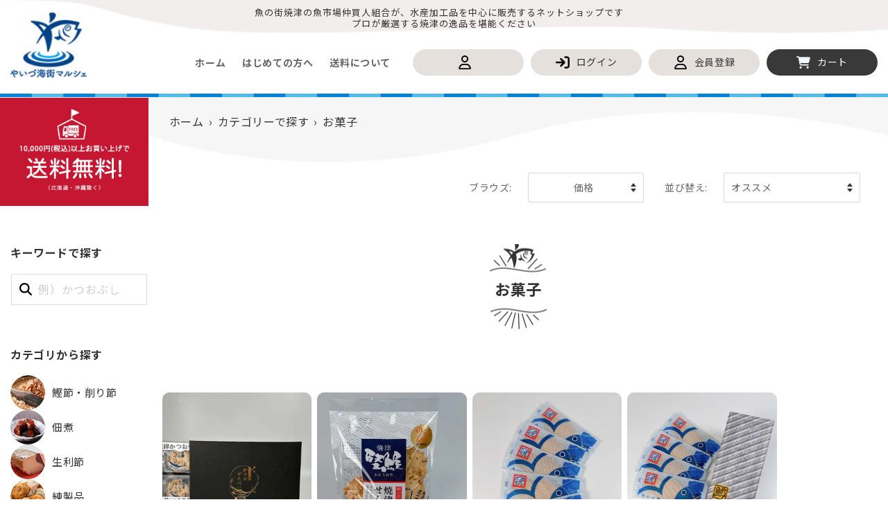

--- FILE ---
content_type: text/html; charset=utf-8
request_url: https://yaizu-marche.jp/collections/%E3%81%8A%E8%8F%93%E5%AD%90
body_size: 40949
content:
<!doctype html>
<html class="no-js" lang="ja">

<head>
    <meta name="google-site-verification" content="1Q-LA5_N23tY0py9rXvAFw0A8Ff3udyQHeid-cDxQm8" />
    <meta charset="utf-8">
    <meta http-equiv="X-UA-Compatible" content="IE=edge">
    <meta name="viewport" content="width=device-width,initial-scale=1">
    <meta name="theme-color" content="">
    <link rel="canonical" href="https://yaizu-marche.jp/collections/%e3%81%8a%e8%8f%93%e5%ad%90">
    <link rel="preconnect" href="https://cdn.shopify.com" crossorigin><link rel="icon" type="image/png" href="//yaizu-marche.jp/cdn/shop/files/logo_d2e86200-98bd-45fd-92bf-e0771dce9db8.png?crop=center&height=32&v=1686024689&width=32"><link rel="preconnect" href="https://fonts.shopifycdn.com" crossorigin><title>
        お菓子
 &ndash; やいづ海街マルシェ</title>

    

    

<meta property="og:site_name" content="やいづ海街マルシェ">
<meta property="og:url" content="https://yaizu-marche.jp/collections/%e3%81%8a%e8%8f%93%e5%ad%90">
<meta property="og:title" content="お菓子">
<meta property="og:type" content="website">
<meta property="og:description" content="魚の街焼津の魚市場仲買人組合が、水産加工品を中心に販売するネットショップです　プロが厳選する焼津の逸品を堪能ください"><meta name="twitter:card" content="summary_large_image">
<meta name="twitter:title" content="お菓子">
<meta name="twitter:description" content="魚の街焼津の魚市場仲買人組合が、水産加工品を中心に販売するネットショップです　プロが厳選する焼津の逸品を堪能ください">


    <script src="//yaizu-marche.jp/cdn/shop/t/2/assets/global.js?v=149496944046504657681675139114" defer="defer"></script>
    <script>window.performance && window.performance.mark && window.performance.mark('shopify.content_for_header.start');</script><meta id="shopify-digital-wallet" name="shopify-digital-wallet" content="/70247022913/digital_wallets/dialog">
<link rel="alternate" type="application/atom+xml" title="Feed" href="/collections/%E3%81%8A%E8%8F%93%E5%AD%90.atom" />
<link rel="next" href="/collections/%E3%81%8A%E8%8F%93%E5%AD%90?page=2">
<link rel="alternate" type="application/json+oembed" href="https://yaizu-marche.jp/collections/%e3%81%8a%e8%8f%93%e5%ad%90.oembed">
<script async="async" src="/checkouts/internal/preloads.js?locale=ja-JP"></script>
<script id="shopify-features" type="application/json">{"accessToken":"f275c6244711966b77bc1a2c264d2119","betas":["rich-media-storefront-analytics"],"domain":"yaizu-marche.jp","predictiveSearch":false,"shopId":70247022913,"locale":"ja"}</script>
<script>var Shopify = Shopify || {};
Shopify.shop = "xn-n8j6c5d6f3cyl9cs313dft3b.myshopify.com";
Shopify.locale = "ja";
Shopify.currency = {"active":"JPY","rate":"1.0"};
Shopify.country = "JP";
Shopify.theme = {"name":"Template","id":143466824001,"schema_name":"Dawn Binh","schema_version":"7.0.1","theme_store_id":887,"role":"main"};
Shopify.theme.handle = "null";
Shopify.theme.style = {"id":null,"handle":null};
Shopify.cdnHost = "yaizu-marche.jp/cdn";
Shopify.routes = Shopify.routes || {};
Shopify.routes.root = "/";</script>
<script type="module">!function(o){(o.Shopify=o.Shopify||{}).modules=!0}(window);</script>
<script>!function(o){function n(){var o=[];function n(){o.push(Array.prototype.slice.apply(arguments))}return n.q=o,n}var t=o.Shopify=o.Shopify||{};t.loadFeatures=n(),t.autoloadFeatures=n()}(window);</script>
<script id="shop-js-analytics" type="application/json">{"pageType":"collection"}</script>
<script defer="defer" async type="module" src="//yaizu-marche.jp/cdn/shopifycloud/shop-js/modules/v2/client.init-shop-cart-sync_CHE6QNUr.ja.esm.js"></script>
<script defer="defer" async type="module" src="//yaizu-marche.jp/cdn/shopifycloud/shop-js/modules/v2/chunk.common_D98kRh4-.esm.js"></script>
<script defer="defer" async type="module" src="//yaizu-marche.jp/cdn/shopifycloud/shop-js/modules/v2/chunk.modal_BNwoMci-.esm.js"></script>
<script type="module">
  await import("//yaizu-marche.jp/cdn/shopifycloud/shop-js/modules/v2/client.init-shop-cart-sync_CHE6QNUr.ja.esm.js");
await import("//yaizu-marche.jp/cdn/shopifycloud/shop-js/modules/v2/chunk.common_D98kRh4-.esm.js");
await import("//yaizu-marche.jp/cdn/shopifycloud/shop-js/modules/v2/chunk.modal_BNwoMci-.esm.js");

  window.Shopify.SignInWithShop?.initShopCartSync?.({"fedCMEnabled":true,"windoidEnabled":true});

</script>
<script>(function() {
  var isLoaded = false;
  function asyncLoad() {
    if (isLoaded) return;
    isLoaded = true;
    var urls = ["https:\/\/oseibo-ship.herokuapp.com\/script_tags\/oseibo_ship.js?shop=xn-n8j6c5d6f3cyl9cs313dft3b.myshopify.com","https:\/\/fp.zifyapp.com\/js\/frontend\/scripttag.js?shop=xn-n8j6c5d6f3cyl9cs313dft3b.myshopify.com","\/\/cdn.shopify.com\/proxy\/efa743ce04b230351f30cc02bac163da83312fb421b5501e3ba1ae945307a175\/shippingmanagerprod.z11.web.core.windows.net\/xn-n8j6c5d6f3cyl9cs313dft3b.myshopify.com_haiso_datetimespecific.js?v=20251223160425\u0026shop=xn-n8j6c5d6f3cyl9cs313dft3b.myshopify.com\u0026sp-cache-control=cHVibGljLCBtYXgtYWdlPTkwMA"];
    for (var i = 0; i < urls.length; i++) {
      var s = document.createElement('script');
      s.type = 'text/javascript';
      s.async = true;
      s.src = urls[i];
      var x = document.getElementsByTagName('script')[0];
      x.parentNode.insertBefore(s, x);
    }
  };
  if(window.attachEvent) {
    window.attachEvent('onload', asyncLoad);
  } else {
    window.addEventListener('load', asyncLoad, false);
  }
})();</script>
<script id="__st">var __st={"a":70247022913,"offset":32400,"reqid":"9d8abb64-9338-4ec4-a2ee-7ac9e9c58673-1769622767","pageurl":"yaizu-marche.jp\/collections\/%E3%81%8A%E8%8F%93%E5%AD%90","u":"36fe9d23f70d","p":"collection","rtyp":"collection","rid":445978706241};</script>
<script>window.ShopifyPaypalV4VisibilityTracking = true;</script>
<script id="captcha-bootstrap">!function(){'use strict';const t='contact',e='account',n='new_comment',o=[[t,t],['blogs',n],['comments',n],[t,'customer']],c=[[e,'customer_login'],[e,'guest_login'],[e,'recover_customer_password'],[e,'create_customer']],r=t=>t.map((([t,e])=>`form[action*='/${t}']:not([data-nocaptcha='true']) input[name='form_type'][value='${e}']`)).join(','),a=t=>()=>t?[...document.querySelectorAll(t)].map((t=>t.form)):[];function s(){const t=[...o],e=r(t);return a(e)}const i='password',u='form_key',d=['recaptcha-v3-token','g-recaptcha-response','h-captcha-response',i],f=()=>{try{return window.sessionStorage}catch{return}},m='__shopify_v',_=t=>t.elements[u];function p(t,e,n=!1){try{const o=window.sessionStorage,c=JSON.parse(o.getItem(e)),{data:r}=function(t){const{data:e,action:n}=t;return t[m]||n?{data:e,action:n}:{data:t,action:n}}(c);for(const[e,n]of Object.entries(r))t.elements[e]&&(t.elements[e].value=n);n&&o.removeItem(e)}catch(o){console.error('form repopulation failed',{error:o})}}const l='form_type',E='cptcha';function T(t){t.dataset[E]=!0}const w=window,h=w.document,L='Shopify',v='ce_forms',y='captcha';let A=!1;((t,e)=>{const n=(g='f06e6c50-85a8-45c8-87d0-21a2b65856fe',I='https://cdn.shopify.com/shopifycloud/storefront-forms-hcaptcha/ce_storefront_forms_captcha_hcaptcha.v1.5.2.iife.js',D={infoText:'hCaptchaによる保護',privacyText:'プライバシー',termsText:'利用規約'},(t,e,n)=>{const o=w[L][v],c=o.bindForm;if(c)return c(t,g,e,D).then(n);var r;o.q.push([[t,g,e,D],n]),r=I,A||(h.body.append(Object.assign(h.createElement('script'),{id:'captcha-provider',async:!0,src:r})),A=!0)});var g,I,D;w[L]=w[L]||{},w[L][v]=w[L][v]||{},w[L][v].q=[],w[L][y]=w[L][y]||{},w[L][y].protect=function(t,e){n(t,void 0,e),T(t)},Object.freeze(w[L][y]),function(t,e,n,w,h,L){const[v,y,A,g]=function(t,e,n){const i=e?o:[],u=t?c:[],d=[...i,...u],f=r(d),m=r(i),_=r(d.filter((([t,e])=>n.includes(e))));return[a(f),a(m),a(_),s()]}(w,h,L),I=t=>{const e=t.target;return e instanceof HTMLFormElement?e:e&&e.form},D=t=>v().includes(t);t.addEventListener('submit',(t=>{const e=I(t);if(!e)return;const n=D(e)&&!e.dataset.hcaptchaBound&&!e.dataset.recaptchaBound,o=_(e),c=g().includes(e)&&(!o||!o.value);(n||c)&&t.preventDefault(),c&&!n&&(function(t){try{if(!f())return;!function(t){const e=f();if(!e)return;const n=_(t);if(!n)return;const o=n.value;o&&e.removeItem(o)}(t);const e=Array.from(Array(32),(()=>Math.random().toString(36)[2])).join('');!function(t,e){_(t)||t.append(Object.assign(document.createElement('input'),{type:'hidden',name:u})),t.elements[u].value=e}(t,e),function(t,e){const n=f();if(!n)return;const o=[...t.querySelectorAll(`input[type='${i}']`)].map((({name:t})=>t)),c=[...d,...o],r={};for(const[a,s]of new FormData(t).entries())c.includes(a)||(r[a]=s);n.setItem(e,JSON.stringify({[m]:1,action:t.action,data:r}))}(t,e)}catch(e){console.error('failed to persist form',e)}}(e),e.submit())}));const S=(t,e)=>{t&&!t.dataset[E]&&(n(t,e.some((e=>e===t))),T(t))};for(const o of['focusin','change'])t.addEventListener(o,(t=>{const e=I(t);D(e)&&S(e,y())}));const B=e.get('form_key'),M=e.get(l),P=B&&M;t.addEventListener('DOMContentLoaded',(()=>{const t=y();if(P)for(const e of t)e.elements[l].value===M&&p(e,B);[...new Set([...A(),...v().filter((t=>'true'===t.dataset.shopifyCaptcha))])].forEach((e=>S(e,t)))}))}(h,new URLSearchParams(w.location.search),n,t,e,['guest_login'])})(!0,!0)}();</script>
<script integrity="sha256-4kQ18oKyAcykRKYeNunJcIwy7WH5gtpwJnB7kiuLZ1E=" data-source-attribution="shopify.loadfeatures" defer="defer" src="//yaizu-marche.jp/cdn/shopifycloud/storefront/assets/storefront/load_feature-a0a9edcb.js" crossorigin="anonymous"></script>
<script data-source-attribution="shopify.dynamic_checkout.dynamic.init">var Shopify=Shopify||{};Shopify.PaymentButton=Shopify.PaymentButton||{isStorefrontPortableWallets:!0,init:function(){window.Shopify.PaymentButton.init=function(){};var t=document.createElement("script");t.src="https://yaizu-marche.jp/cdn/shopifycloud/portable-wallets/latest/portable-wallets.ja.js",t.type="module",document.head.appendChild(t)}};
</script>
<script data-source-attribution="shopify.dynamic_checkout.buyer_consent">
  function portableWalletsHideBuyerConsent(e){var t=document.getElementById("shopify-buyer-consent"),n=document.getElementById("shopify-subscription-policy-button");t&&n&&(t.classList.add("hidden"),t.setAttribute("aria-hidden","true"),n.removeEventListener("click",e))}function portableWalletsShowBuyerConsent(e){var t=document.getElementById("shopify-buyer-consent"),n=document.getElementById("shopify-subscription-policy-button");t&&n&&(t.classList.remove("hidden"),t.removeAttribute("aria-hidden"),n.addEventListener("click",e))}window.Shopify?.PaymentButton&&(window.Shopify.PaymentButton.hideBuyerConsent=portableWalletsHideBuyerConsent,window.Shopify.PaymentButton.showBuyerConsent=portableWalletsShowBuyerConsent);
</script>
<script data-source-attribution="shopify.dynamic_checkout.cart.bootstrap">document.addEventListener("DOMContentLoaded",(function(){function t(){return document.querySelector("shopify-accelerated-checkout-cart, shopify-accelerated-checkout")}if(t())Shopify.PaymentButton.init();else{new MutationObserver((function(e,n){t()&&(Shopify.PaymentButton.init(),n.disconnect())})).observe(document.body,{childList:!0,subtree:!0})}}));
</script>
<script id="sections-script" data-sections="header,sidebar,footer" defer="defer" src="//yaizu-marche.jp/cdn/shop/t/2/compiled_assets/scripts.js?v=1870"></script>
<script>window.performance && window.performance.mark && window.performance.mark('shopify.content_for_header.end');</script>


    <style data-shopify>
    @font-face {
  font-family: Assistant;
  font-weight: 400;
  font-style: normal;
  font-display: swap;
  src: url("//yaizu-marche.jp/cdn/fonts/assistant/assistant_n4.9120912a469cad1cc292572851508ca49d12e768.woff2") format("woff2"),
       url("//yaizu-marche.jp/cdn/fonts/assistant/assistant_n4.6e9875ce64e0fefcd3f4446b7ec9036b3ddd2985.woff") format("woff");
}

    @font-face {
  font-family: Assistant;
  font-weight: 700;
  font-style: normal;
  font-display: swap;
  src: url("//yaizu-marche.jp/cdn/fonts/assistant/assistant_n7.bf44452348ec8b8efa3aa3068825305886b1c83c.woff2") format("woff2"),
       url("//yaizu-marche.jp/cdn/fonts/assistant/assistant_n7.0c887fee83f6b3bda822f1150b912c72da0f7b64.woff") format("woff");
}

    
    
    @font-face {
  font-family: Assistant;
  font-weight: 400;
  font-style: normal;
  font-display: swap;
  src: url("//yaizu-marche.jp/cdn/fonts/assistant/assistant_n4.9120912a469cad1cc292572851508ca49d12e768.woff2") format("woff2"),
       url("//yaizu-marche.jp/cdn/fonts/assistant/assistant_n4.6e9875ce64e0fefcd3f4446b7ec9036b3ddd2985.woff") format("woff");
}


    :root {
    /* --font-body-family: Assistant, sans-serif; */
    --font-body-family: 'Noto Sans JP', sans-serif;
    --font-body-style: normal;
    --font-body-weight: 400;
    --font-body-weight-bold: 700;

    /* --font-heading-family: Assistant, sans-serif; */
    --font-heading-family: 'Noto Sans JP', sans-serif;
    --font-heading-style: normal;
    --font-heading-weight: 400;

    --font-body-scale: 1.0;
    --font-heading-scale: 1.0;

    --color-base-text: 51, 51, 51;
    --color-shadow: 51, 51, 51;
    --color-base-background-1: 255, 255, 255;
    --color-base-background-2: 243, 243, 243;
    --color-base-solid-button-labels: 255, 255, 255;
    --color-base-outline-button-labels: 51, 51, 51;
    --color-base-accent-1: 51, 51, 51;
    --color-base-accent-2: 51, 79, 180;
    --payment-terms-background-color: #ffffff;

    --gradient-base-background-1: #ffffff;
    --gradient-base-background-2: #f3f3f3;
    --gradient-base-accent-1: #333333;
    --gradient-base-accent-2: #334fb4;

    --media-padding: px;
    --media-border-opacity: 0.05;
    --media-border-width: 1px;
    --media-radius: 0px;
    --media-shadow-opacity: 0.0;
    --media-shadow-horizontal-offset: 0px;
    --media-shadow-vertical-offset: 4px;
    --media-shadow-blur-radius: 5px;
    --media-shadow-visible: 0;

    --page-width: 120rem;
    --page-width-margin: 0rem;

    --product-card-image-padding: 0.0rem;
    --product-card-corner-radius: 0.0rem;
    --product-card-text-alignment: left;
    --product-card-border-width: 0.0rem;
    --product-card-border-opacity: 0.1;
    --product-card-shadow-opacity: 0.0;
    --product-card-shadow-visible: 0;
    --product-card-shadow-horizontal-offset: 0.0rem;
    --product-card-shadow-vertical-offset: 0.4rem;
    --product-card-shadow-blur-radius: 0.5rem;

    --collection-card-image-padding: 0.0rem;
    --collection-card-corner-radius: 0.0rem;
    --collection-card-text-alignment: left;
    --collection-card-border-width: 0.0rem;
    --collection-card-border-opacity: 0.1;
    --collection-card-shadow-opacity: 0.0;
    --collection-card-shadow-visible: 0;
    --collection-card-shadow-horizontal-offset: 0.0rem;
    --collection-card-shadow-vertical-offset: 0.4rem;
    --collection-card-shadow-blur-radius: 0.5rem;

    --blog-card-image-padding: 0.0rem;
    --blog-card-corner-radius: 0.0rem;
    --blog-card-text-alignment: left;
    --blog-card-border-width: 0.0rem;
    --blog-card-border-opacity: 0.1;
    --blog-card-shadow-opacity: 0.0;
    --blog-card-shadow-visible: 0;
    --blog-card-shadow-horizontal-offset: 0.0rem;
    --blog-card-shadow-vertical-offset: 0.4rem;
    --blog-card-shadow-blur-radius: 0.5rem;

    --badge-corner-radius: 4.0rem;

    --popup-border-width: 1px;
    --popup-border-opacity: 0.1;
    --popup-corner-radius: 0px;
    --popup-shadow-opacity: 0.0;
    --popup-shadow-horizontal-offset: 0px;
    --popup-shadow-vertical-offset: 4px;
    --popup-shadow-blur-radius: 5px;

    --drawer-border-width: 1px;
    --drawer-border-opacity: 0.1;
    --drawer-shadow-opacity: 0.0;
    --drawer-shadow-horizontal-offset: 0px;
    --drawer-shadow-vertical-offset: 4px;
    --drawer-shadow-blur-radius: 5px;

    --spacing-sections-desktop: 0px;
    --spacing-sections-mobile: 0px; --grid-desktop-vertical-spacing: 8px; --grid-desktop-horizontal-spacing: 8px; --grid-mobile-vertical-spacing: 4px; --grid-mobile-horizontal-spacing: 4px; --text-boxes-border-opacity: 0.1; --text-boxes-border-width: 0px; --text-boxes-radius: 0px; --text-boxes-shadow-opacity: 0.0; --text-boxes-shadow-visible: 1;
        --text-boxes-shadow-horizontal-offset: 0px;
        --text-boxes-shadow-vertical-offset: 4px;
        --text-boxes-shadow-blur-radius: 5px;

        --buttons-radius: 0px;
        --buttons-radius-outset: 0px;
        --buttons-border-width: 1px;
        --buttons-border-opacity: 1.0;
        --buttons-shadow-opacity: 0.0;
        --buttons-shadow-visible: 0;
        --buttons-shadow-horizontal-offset: 0px;
        --buttons-shadow-vertical-offset: 4px;
        --buttons-shadow-blur-radius: 5px;
        --buttons-border-offset: 0px;

        --inputs-radius: 0px;
        --inputs-border-width: 1px;
        --inputs-border-opacity: 0.55;
        --inputs-shadow-opacity: 0.0;
        --inputs-shadow-horizontal-offset: 0px;
        --inputs-margin-offset: 0px;
        --inputs-shadow-vertical-offset: 4px;
        --inputs-shadow-blur-radius: 5px;
        --inputs-radius-outset: 0px;

        --variant-pills-radius: 40px;
        --variant-pills-border-width: 1px;
        --variant-pills-border-opacity: 0.55;
        --variant-pills-shadow-opacity: 0.0;
        --variant-pills-shadow-horizontal-offset: 0px;
        --variant-pills-shadow-vertical-offset: 4px;
        --variant-pills-shadow-blur-radius: 5px;
        }

        *,
        *::before,
        *::after {
        box-sizing: inherit;
        }

        html {
        box-sizing: border-box;
        font-size: calc(var(--font-body-scale) * 62.5%);
        height: 100%;
        }

        body {
        display: grid;
        grid-template-rows: auto auto 1fr auto;
        grid-template-columns: 100%;
        min-height: 100%;
        margin: 0;
        font-size: 1.5rem;
        letter-spacing: 0.06rem;
        line-height: calc(1 + 0.8 / var(--font-body-scale));
        font-family: var(--font-body-family);
        font-style: var(--font-body-style);
        font-weight: var(--font-body-weight);
        }

        @media screen and (min-width: 750px) {
        body {
        font-size: 1.6rem;
        }
        }
        #MainContent {
        width: 100%;
        display: flex;
        }
        .MainContent-left {
        max-width: 16.7%;
        width: 16.7%;
        }
        .MainContent-right {
        max-width: calc(83.3%);
        width: calc(83.3%);
        }
        @media screen and (max-width: 989px) {
        .MainContent-right {
        margin-left: 0;
        max-width: 100%;
        width: 100%;
        margin-top: 0;
        }
        .MainContent-left {
        display: none;
        }
        }
      sidebar.footer.sidebar-sp {
        display: none !important;
      }
        @media screen and (max-width: 989px) {
          .MainContent-right {
            display: flex;
            flex-direction: column;
          }
       .MainContent-right .shopify-section {
         order: 2;
       }
       .MainContent-right section#shopify-section-template--17836680905025__e8951a68-bcd8-45e9-bd2c-d8f5944ff025,
         .MainContent-right section#shopify-section-template--17836680905025__37cc7c4a-b29c-4ea2-b905-628790af1cd0 {
         order: 0 !important;
       }
      sidebar.footer.sidebar-sp {    
         order: 1;
        position: inherit !important;
        width: 100%;
        padding-bottom: 0 !important;
        display: block !important;    
        overflow: hidden;
        height: auto;
        max-width: 500px;
        margin: 5rem auto 7rem !important;
      }
          sidebar.footer.sidebar-sp .title-wrapper-with-link {
            justify-content: center;
          }
          sidebar.footer.sidebar-sp .collection-menu .rows-list li {
            width: 50%;
            max-width: 50%;
          }
          sidebar.footer.sidebar-sp .collection-menu {
            padding-left: 0;
          }
          sidebar.footer.sidebar-sp .multicolumn-list:not(.slider) {
            column-gap: 0;
            display: flex !important;
          }
          sidebar.footer.sidebar-sp .rows-list {
            flex-direction: inherit;
          }
          sidebar.footer.sidebar-sp .footer-block__heading {
            text-align: center !important;
            margin-bottom: 2rem !important;
          }
          sidebar.footer.sidebar-sp .sidebar__content-top {
            padding-right: 1.5rem !important;
          }
          sidebar.footer.sidebar-sp .footer-block__details-content {
            margin-left: 0 !important;
            display: flex;
            flex-wrap: wrap;
          }
          sidebar.footer.sidebar-sp .footer__column--info {
            padding: 0 !important;
          }
          sidebar.footer.sidebar-sp .boxSearch {
            padding-right: 1.5rem !important;   
            margin: 0 auto;
          }
          sidebar.footer.sidebar-sp .rows-image {
            max-width: 40px;
            max-height: 40px
          }
          sidebar.footer.sidebar-sp .rows-image img {
            width: 100%;
          }
          sidebar.footer.sidebar-sp .footer-block__details-content li {
            margin-right: 0 !important;
            width: 50%;
          }
        }
        @media screen and (max-width: 749px) {
          sidebar.footer.sidebar-sp .boxSearch {   
            max-width: 285px;
          }
          
      sidebar.footer.sidebar-sp {    
        margin: 5rem auto 5rem !important;
      }
        }
      @media screen and (max-width: 989px) {
        sidebar.footer.sidebar-sp.hideTop {
          display: none !important;
        }
      }
        </style>

        <link href="//yaizu-marche.jp/cdn/shop/t/2/assets/base.css?v=102876129915713809901679283854" rel="stylesheet" type="text/css" media="all" />
<link rel="preload" as="font" href="//yaizu-marche.jp/cdn/fonts/assistant/assistant_n4.9120912a469cad1cc292572851508ca49d12e768.woff2" type="font/woff2" crossorigin><link rel="preload" as="font" href="//yaizu-marche.jp/cdn/fonts/assistant/assistant_n4.9120912a469cad1cc292572851508ca49d12e768.woff2" type="font/woff2" crossorigin><link rel="stylesheet" href="//yaizu-marche.jp/cdn/shop/t/2/assets/component-predictive-search.css?v=83512081251802922551675139112" media="print" onload="this.media='all'"><script>document.documentElement.className = document.documentElement.className.replace('no-js', 'js');
            if (Shopify.designMode) {
                document.documentElement.classList.add('shopify-design-mode');
            }
        </script>
        <link rel="preconnect" href="https://fonts.googleapis.com">
        <link rel="preconnect" href="https://fonts.gstatic.com" crossorigin>
        <link href="https://fonts.googleapis.com/css2?family=Noto+Sans+JP:wght@100;300;400;500;700;900&display=swap" rel="stylesheet">
  <script
  src="https://code.jquery.com/jquery-3.6.3.min.js"
  integrity="sha256-pvPw+upLPUjgMXY0G+8O0xUf+/Im1MZjXxxgOcBQBXU="
  crossorigin="anonymous"></script>
<link href="https://monorail-edge.shopifysvc.com" rel="dns-prefetch">
<script>(function(){if ("sendBeacon" in navigator && "performance" in window) {try {var session_token_from_headers = performance.getEntriesByType('navigation')[0].serverTiming.find(x => x.name == '_s').description;} catch {var session_token_from_headers = undefined;}var session_cookie_matches = document.cookie.match(/_shopify_s=([^;]*)/);var session_token_from_cookie = session_cookie_matches && session_cookie_matches.length === 2 ? session_cookie_matches[1] : "";var session_token = session_token_from_headers || session_token_from_cookie || "";function handle_abandonment_event(e) {var entries = performance.getEntries().filter(function(entry) {return /monorail-edge.shopifysvc.com/.test(entry.name);});if (!window.abandonment_tracked && entries.length === 0) {window.abandonment_tracked = true;var currentMs = Date.now();var navigation_start = performance.timing.navigationStart;var payload = {shop_id: 70247022913,url: window.location.href,navigation_start,duration: currentMs - navigation_start,session_token,page_type: "collection"};window.navigator.sendBeacon("https://monorail-edge.shopifysvc.com/v1/produce", JSON.stringify({schema_id: "online_store_buyer_site_abandonment/1.1",payload: payload,metadata: {event_created_at_ms: currentMs,event_sent_at_ms: currentMs}}));}}window.addEventListener('pagehide', handle_abandonment_event);}}());</script>
<script id="web-pixels-manager-setup">(function e(e,d,r,n,o){if(void 0===o&&(o={}),!Boolean(null===(a=null===(i=window.Shopify)||void 0===i?void 0:i.analytics)||void 0===a?void 0:a.replayQueue)){var i,a;window.Shopify=window.Shopify||{};var t=window.Shopify;t.analytics=t.analytics||{};var s=t.analytics;s.replayQueue=[],s.publish=function(e,d,r){return s.replayQueue.push([e,d,r]),!0};try{self.performance.mark("wpm:start")}catch(e){}var l=function(){var e={modern:/Edge?\/(1{2}[4-9]|1[2-9]\d|[2-9]\d{2}|\d{4,})\.\d+(\.\d+|)|Firefox\/(1{2}[4-9]|1[2-9]\d|[2-9]\d{2}|\d{4,})\.\d+(\.\d+|)|Chrom(ium|e)\/(9{2}|\d{3,})\.\d+(\.\d+|)|(Maci|X1{2}).+ Version\/(15\.\d+|(1[6-9]|[2-9]\d|\d{3,})\.\d+)([,.]\d+|)( \(\w+\)|)( Mobile\/\w+|) Safari\/|Chrome.+OPR\/(9{2}|\d{3,})\.\d+\.\d+|(CPU[ +]OS|iPhone[ +]OS|CPU[ +]iPhone|CPU IPhone OS|CPU iPad OS)[ +]+(15[._]\d+|(1[6-9]|[2-9]\d|\d{3,})[._]\d+)([._]\d+|)|Android:?[ /-](13[3-9]|1[4-9]\d|[2-9]\d{2}|\d{4,})(\.\d+|)(\.\d+|)|Android.+Firefox\/(13[5-9]|1[4-9]\d|[2-9]\d{2}|\d{4,})\.\d+(\.\d+|)|Android.+Chrom(ium|e)\/(13[3-9]|1[4-9]\d|[2-9]\d{2}|\d{4,})\.\d+(\.\d+|)|SamsungBrowser\/([2-9]\d|\d{3,})\.\d+/,legacy:/Edge?\/(1[6-9]|[2-9]\d|\d{3,})\.\d+(\.\d+|)|Firefox\/(5[4-9]|[6-9]\d|\d{3,})\.\d+(\.\d+|)|Chrom(ium|e)\/(5[1-9]|[6-9]\d|\d{3,})\.\d+(\.\d+|)([\d.]+$|.*Safari\/(?![\d.]+ Edge\/[\d.]+$))|(Maci|X1{2}).+ Version\/(10\.\d+|(1[1-9]|[2-9]\d|\d{3,})\.\d+)([,.]\d+|)( \(\w+\)|)( Mobile\/\w+|) Safari\/|Chrome.+OPR\/(3[89]|[4-9]\d|\d{3,})\.\d+\.\d+|(CPU[ +]OS|iPhone[ +]OS|CPU[ +]iPhone|CPU IPhone OS|CPU iPad OS)[ +]+(10[._]\d+|(1[1-9]|[2-9]\d|\d{3,})[._]\d+)([._]\d+|)|Android:?[ /-](13[3-9]|1[4-9]\d|[2-9]\d{2}|\d{4,})(\.\d+|)(\.\d+|)|Mobile Safari.+OPR\/([89]\d|\d{3,})\.\d+\.\d+|Android.+Firefox\/(13[5-9]|1[4-9]\d|[2-9]\d{2}|\d{4,})\.\d+(\.\d+|)|Android.+Chrom(ium|e)\/(13[3-9]|1[4-9]\d|[2-9]\d{2}|\d{4,})\.\d+(\.\d+|)|Android.+(UC? ?Browser|UCWEB|U3)[ /]?(15\.([5-9]|\d{2,})|(1[6-9]|[2-9]\d|\d{3,})\.\d+)\.\d+|SamsungBrowser\/(5\.\d+|([6-9]|\d{2,})\.\d+)|Android.+MQ{2}Browser\/(14(\.(9|\d{2,})|)|(1[5-9]|[2-9]\d|\d{3,})(\.\d+|))(\.\d+|)|K[Aa][Ii]OS\/(3\.\d+|([4-9]|\d{2,})\.\d+)(\.\d+|)/},d=e.modern,r=e.legacy,n=navigator.userAgent;return n.match(d)?"modern":n.match(r)?"legacy":"unknown"}(),u="modern"===l?"modern":"legacy",c=(null!=n?n:{modern:"",legacy:""})[u],f=function(e){return[e.baseUrl,"/wpm","/b",e.hashVersion,"modern"===e.buildTarget?"m":"l",".js"].join("")}({baseUrl:d,hashVersion:r,buildTarget:u}),m=function(e){var d=e.version,r=e.bundleTarget,n=e.surface,o=e.pageUrl,i=e.monorailEndpoint;return{emit:function(e){var a=e.status,t=e.errorMsg,s=(new Date).getTime(),l=JSON.stringify({metadata:{event_sent_at_ms:s},events:[{schema_id:"web_pixels_manager_load/3.1",payload:{version:d,bundle_target:r,page_url:o,status:a,surface:n,error_msg:t},metadata:{event_created_at_ms:s}}]});if(!i)return console&&console.warn&&console.warn("[Web Pixels Manager] No Monorail endpoint provided, skipping logging."),!1;try{return self.navigator.sendBeacon.bind(self.navigator)(i,l)}catch(e){}var u=new XMLHttpRequest;try{return u.open("POST",i,!0),u.setRequestHeader("Content-Type","text/plain"),u.send(l),!0}catch(e){return console&&console.warn&&console.warn("[Web Pixels Manager] Got an unhandled error while logging to Monorail."),!1}}}}({version:r,bundleTarget:l,surface:e.surface,pageUrl:self.location.href,monorailEndpoint:e.monorailEndpoint});try{o.browserTarget=l,function(e){var d=e.src,r=e.async,n=void 0===r||r,o=e.onload,i=e.onerror,a=e.sri,t=e.scriptDataAttributes,s=void 0===t?{}:t,l=document.createElement("script"),u=document.querySelector("head"),c=document.querySelector("body");if(l.async=n,l.src=d,a&&(l.integrity=a,l.crossOrigin="anonymous"),s)for(var f in s)if(Object.prototype.hasOwnProperty.call(s,f))try{l.dataset[f]=s[f]}catch(e){}if(o&&l.addEventListener("load",o),i&&l.addEventListener("error",i),u)u.appendChild(l);else{if(!c)throw new Error("Did not find a head or body element to append the script");c.appendChild(l)}}({src:f,async:!0,onload:function(){if(!function(){var e,d;return Boolean(null===(d=null===(e=window.Shopify)||void 0===e?void 0:e.analytics)||void 0===d?void 0:d.initialized)}()){var d=window.webPixelsManager.init(e)||void 0;if(d){var r=window.Shopify.analytics;r.replayQueue.forEach((function(e){var r=e[0],n=e[1],o=e[2];d.publishCustomEvent(r,n,o)})),r.replayQueue=[],r.publish=d.publishCustomEvent,r.visitor=d.visitor,r.initialized=!0}}},onerror:function(){return m.emit({status:"failed",errorMsg:"".concat(f," has failed to load")})},sri:function(e){var d=/^sha384-[A-Za-z0-9+/=]+$/;return"string"==typeof e&&d.test(e)}(c)?c:"",scriptDataAttributes:o}),m.emit({status:"loading"})}catch(e){m.emit({status:"failed",errorMsg:(null==e?void 0:e.message)||"Unknown error"})}}})({shopId: 70247022913,storefrontBaseUrl: "https://yaizu-marche.jp",extensionsBaseUrl: "https://extensions.shopifycdn.com/cdn/shopifycloud/web-pixels-manager",monorailEndpoint: "https://monorail-edge.shopifysvc.com/unstable/produce_batch",surface: "storefront-renderer",enabledBetaFlags: ["2dca8a86"],webPixelsConfigList: [{"id":"839909697","configuration":"{\"config\":\"{\\\"pixel_id\\\":\\\"G-YY49LHWCDW\\\",\\\"gtag_events\\\":[{\\\"type\\\":\\\"purchase\\\",\\\"action_label\\\":\\\"G-YY49LHWCDW\\\"},{\\\"type\\\":\\\"page_view\\\",\\\"action_label\\\":\\\"G-YY49LHWCDW\\\"},{\\\"type\\\":\\\"view_item\\\",\\\"action_label\\\":\\\"G-YY49LHWCDW\\\"},{\\\"type\\\":\\\"search\\\",\\\"action_label\\\":\\\"G-YY49LHWCDW\\\"},{\\\"type\\\":\\\"add_to_cart\\\",\\\"action_label\\\":\\\"G-YY49LHWCDW\\\"},{\\\"type\\\":\\\"begin_checkout\\\",\\\"action_label\\\":\\\"G-YY49LHWCDW\\\"},{\\\"type\\\":\\\"add_payment_info\\\",\\\"action_label\\\":\\\"G-YY49LHWCDW\\\"}],\\\"enable_monitoring_mode\\\":false}\"}","eventPayloadVersion":"v1","runtimeContext":"OPEN","scriptVersion":"b2a88bafab3e21179ed38636efcd8a93","type":"APP","apiClientId":1780363,"privacyPurposes":[],"dataSharingAdjustments":{"protectedCustomerApprovalScopes":["read_customer_address","read_customer_email","read_customer_name","read_customer_personal_data","read_customer_phone"]}},{"id":"shopify-app-pixel","configuration":"{}","eventPayloadVersion":"v1","runtimeContext":"STRICT","scriptVersion":"0450","apiClientId":"shopify-pixel","type":"APP","privacyPurposes":["ANALYTICS","MARKETING"]},{"id":"shopify-custom-pixel","eventPayloadVersion":"v1","runtimeContext":"LAX","scriptVersion":"0450","apiClientId":"shopify-pixel","type":"CUSTOM","privacyPurposes":["ANALYTICS","MARKETING"]}],isMerchantRequest: false,initData: {"shop":{"name":"やいづ海街マルシェ","paymentSettings":{"currencyCode":"JPY"},"myshopifyDomain":"xn-n8j6c5d6f3cyl9cs313dft3b.myshopify.com","countryCode":"JP","storefrontUrl":"https:\/\/yaizu-marche.jp"},"customer":null,"cart":null,"checkout":null,"productVariants":[],"purchasingCompany":null},},"https://yaizu-marche.jp/cdn","fcfee988w5aeb613cpc8e4bc33m6693e112",{"modern":"","legacy":""},{"shopId":"70247022913","storefrontBaseUrl":"https:\/\/yaizu-marche.jp","extensionBaseUrl":"https:\/\/extensions.shopifycdn.com\/cdn\/shopifycloud\/web-pixels-manager","surface":"storefront-renderer","enabledBetaFlags":"[\"2dca8a86\"]","isMerchantRequest":"false","hashVersion":"fcfee988w5aeb613cpc8e4bc33m6693e112","publish":"custom","events":"[[\"page_viewed\",{}],[\"collection_viewed\",{\"collection\":{\"id\":\"445978706241\",\"title\":\"お菓子\",\"productVariants\":[{\"price\":{\"amount\":1180.0,\"currencyCode\":\"JPY\"},\"product\":{\"title\":\"焼津かつおせんべい箱\",\"vendor\":\"新丸正\",\"id\":\"8160325534017\",\"untranslatedTitle\":\"焼津かつおせんべい箱\",\"url\":\"\/products\/472\",\"type\":\"\"},\"id\":\"44650937385281\",\"image\":{\"src\":\"\/\/yaizu-marche.jp\/cdn\/shop\/products\/11_okasi_sinmarusyo_senbeihako-_1.jpg?v=1678179488\"},\"sku\":null,\"title\":\"Default Title\",\"untranslatedTitle\":\"Default Title\"},{\"price\":{\"amount\":460.0,\"currencyCode\":\"JPY\"},\"product\":{\"title\":\"かつおせんべいミニ\",\"vendor\":\"新丸正\",\"id\":\"8160325370177\",\"untranslatedTitle\":\"かつおせんべいミニ\",\"url\":\"\/products\/469\",\"type\":\"\"},\"id\":\"44650937221441\",\"image\":{\"src\":\"\/\/yaizu-marche.jp\/cdn\/shop\/products\/11_okasi_sinmarusyo_senbeimini.jpg?v=1708655992\"},\"sku\":\"\",\"title\":\"Default Title\",\"untranslatedTitle\":\"Default Title\"},{\"price\":{\"amount\":140.0,\"currencyCode\":\"JPY\"},\"product\":{\"title\":\"鰹サブレ1枚\",\"vendor\":\"角屋\",\"id\":\"8160324059457\",\"untranslatedTitle\":\"鰹サブレ1枚\",\"url\":\"\/products\/451\",\"type\":\"\"},\"id\":\"44650934305089\",\"image\":{\"src\":\"\/\/yaizu-marche.jp\/cdn\/shop\/products\/11_okasi_kadoya_sabure.jpg?v=1678179457\"},\"sku\":null,\"title\":\"Default Title\",\"untranslatedTitle\":\"Default Title\"},{\"price\":{\"amount\":900.0,\"currencyCode\":\"JPY\"},\"product\":{\"title\":\"鰹サブレ5枚入\",\"vendor\":\"角屋\",\"id\":\"8160324124993\",\"untranslatedTitle\":\"鰹サブレ5枚入\",\"url\":\"\/products\/452\",\"type\":\"\"},\"id\":\"44650934370625\",\"image\":{\"src\":\"\/\/yaizu-marche.jp\/cdn\/shop\/products\/11_okasi_kadoya_saburehako.jpg?v=1678179459\"},\"sku\":null,\"title\":\"Default Title\",\"untranslatedTitle\":\"Default Title\"},{\"price\":{\"amount\":1680.0,\"currencyCode\":\"JPY\"},\"product\":{\"title\":\"鰹サブレ10枚入\",\"vendor\":\"角屋\",\"id\":\"8160324223297\",\"untranslatedTitle\":\"鰹サブレ10枚入\",\"url\":\"\/products\/453\",\"type\":\"\"},\"id\":\"44650934600001\",\"image\":{\"src\":\"\/\/yaizu-marche.jp\/cdn\/shop\/products\/11_okasi_kadoya_saburehakodai.jpg?v=1678179460\"},\"sku\":null,\"title\":\"Default Title\",\"untranslatedTitle\":\"Default Title\"},{\"price\":{\"amount\":360.0,\"currencyCode\":\"JPY\"},\"product\":{\"title\":\"かつお節ポテトチップス\",\"vendor\":\"新丸正\",\"id\":\"8160325271873\",\"untranslatedTitle\":\"かつお節ポテトチップス\",\"url\":\"\/products\/467\",\"type\":\"\"},\"id\":\"44650937123137\",\"image\":{\"src\":\"\/\/yaizu-marche.jp\/cdn\/shop\/products\/11_okasi_sinmarusyo_potetokatubusi.jpg?v=1678179481\"},\"sku\":\"\",\"title\":\"Default Title\",\"untranslatedTitle\":\"Default Title\"},{\"price\":{\"amount\":360.0,\"currencyCode\":\"JPY\"},\"product\":{\"title\":\"かつお節ポテトチップスわさび味\",\"vendor\":\"新丸正\",\"id\":\"8160325337409\",\"untranslatedTitle\":\"かつお節ポテトチップスわさび味\",\"url\":\"\/products\/468\",\"type\":\"\"},\"id\":\"44650937188673\",\"image\":{\"src\":\"\/\/yaizu-marche.jp\/cdn\/shop\/products\/11_okasi_sinmarusyo_potetowasabi.jpg?v=1678179482\"},\"sku\":\"\",\"title\":\"Default Title\",\"untranslatedTitle\":\"Default Title\"},{\"price\":{\"amount\":440.0,\"currencyCode\":\"JPY\"},\"product\":{\"title\":\"浜松餃子ポテトチップス\",\"vendor\":\"敷島屋\",\"id\":\"8160328253761\",\"untranslatedTitle\":\"浜松餃子ポテトチップス\",\"url\":\"\/products\/505\",\"type\":\"\"},\"id\":\"44650942103873\",\"image\":{\"src\":\"\/\/yaizu-marche.jp\/cdn\/shop\/products\/11_okasi_sikisima_hamamatu.jpg?v=1752197381\"},\"sku\":null,\"title\":\"Default Title\",\"untranslatedTitle\":\"Default Title\"},{\"price\":{\"amount\":440.0,\"currencyCode\":\"JPY\"},\"product\":{\"title\":\"桜えびポテトチップス\",\"vendor\":\"敷島屋\",\"id\":\"9971598131521\",\"untranslatedTitle\":\"桜えびポテトチップス\",\"url\":\"\/products\/%E6%B5%9C%E6%9D%BE%E9%A4%83%E5%AD%90%E3%83%9D%E3%83%86%E3%83%88%E3%83%81%E3%83%83%E3%83%97%E3%82%B9-%E3%82%B3%E3%83%94%E3%83%BC\",\"type\":\"\"},\"id\":\"50613909586241\",\"image\":{\"src\":\"\/\/yaizu-marche.jp\/cdn\/shop\/files\/167.jpg?v=1752197381\"},\"sku\":null,\"title\":\"Default Title\",\"untranslatedTitle\":\"Default Title\"},{\"price\":{\"amount\":440.0,\"currencyCode\":\"JPY\"},\"product\":{\"title\":\"静岡かつおだしポテトチップス\",\"vendor\":\"敷島屋\",\"id\":\"9971624870209\",\"untranslatedTitle\":\"静岡かつおだしポテトチップス\",\"url\":\"\/products\/%E9%9D%99%E5%B2%A1%E3%81%8B%E3%81%A4%E3%81%8A%E3%81%A0%E3%81%97%E3%83%9D%E3%83%86%E3%83%88%E3%83%81%E3%83%83%E3%83%97%E3%82%B9\",\"type\":\"\"},\"id\":\"50614010609985\",\"image\":{\"src\":\"\/\/yaizu-marche.jp\/cdn\/shop\/files\/168.jpg?v=1752198238\"},\"sku\":null,\"title\":\"Default Title\",\"untranslatedTitle\":\"Default Title\"},{\"price\":{\"amount\":270.0,\"currencyCode\":\"JPY\"},\"product\":{\"title\":\"塩わさびポテト\",\"vendor\":\"やいづ海街マルシェ\",\"id\":\"9197759594817\",\"untranslatedTitle\":\"塩わさびポテト\",\"url\":\"\/products\/%E5%A1%A9%E3%82%8F%E3%81%95%E3%81%B3%E3%83%9D%E3%83%86%E3%83%88\",\"type\":\"\"},\"id\":\"48044584304961\",\"image\":{\"src\":\"\/\/yaizu-marche.jp\/cdn\/shop\/files\/IMG_3050.jpg?v=1710999535\"},\"sku\":\"\",\"title\":\"Default Title\",\"untranslatedTitle\":\"Default Title\"},{\"price\":{\"amount\":300.0,\"currencyCode\":\"JPY\"},\"product\":{\"title\":\"桜えびポテト\",\"vendor\":\"敷島屋\",\"id\":\"9197773848897\",\"untranslatedTitle\":\"桜えびポテト\",\"url\":\"\/products\/%E6%A1%9C%E3%81%88%E3%81%B3%E3%83%9D%E3%83%86%E3%83%88\",\"type\":\"\"},\"id\":\"48044629524801\",\"image\":{\"src\":\"\/\/yaizu-marche.jp\/cdn\/shop\/files\/IMG_3051.jpg?v=1711000046\"},\"sku\":\"\",\"title\":\"Default Title\",\"untranslatedTitle\":\"Default Title\"},{\"price\":{\"amount\":1330.0,\"currencyCode\":\"JPY\"},\"product\":{\"title\":\"静岡塩キャラメルドルチェラング（中）\",\"vendor\":\"敷島屋\",\"id\":\"8160327860545\",\"untranslatedTitle\":\"静岡塩キャラメルドルチェラング（中）\",\"url\":\"\/products\/500\",\"type\":\"\"},\"id\":\"44650941251905\",\"image\":{\"src\":\"\/\/yaizu-marche.jp\/cdn\/shop\/products\/11_okasi_siokyarameru.jpg?v=1678179532\"},\"sku\":\"\",\"title\":\"Default Title\",\"untranslatedTitle\":\"Default Title\"},{\"price\":{\"amount\":920.0,\"currencyCode\":\"JPY\"},\"product\":{\"title\":\"静岡塩キャラメルドルチェラング（小）\",\"vendor\":\"敷島屋\",\"id\":\"8160327827777\",\"untranslatedTitle\":\"静岡塩キャラメルドルチェラング（小）\",\"url\":\"\/products\/499\",\"type\":\"\"},\"id\":\"44650941219137\",\"image\":{\"src\":\"\/\/yaizu-marche.jp\/cdn\/shop\/products\/11_okasi_siokyarameru_308790f7-01e3-4a87-8782-165725271b79.jpg?v=1678179531\"},\"sku\":\"\",\"title\":\"Default Title\",\"untranslatedTitle\":\"Default Title\"},{\"price\":{\"amount\":550.0,\"currencyCode\":\"JPY\"},\"product\":{\"title\":\"かつお節クッキー海乃詩\",\"vendor\":\"水産高校\",\"id\":\"8160325632321\",\"untranslatedTitle\":\"かつお節クッキー海乃詩\",\"url\":\"\/products\/473\",\"type\":\"\"},\"id\":\"44650937483585\",\"image\":{\"src\":\"\/\/yaizu-marche.jp\/cdn\/shop\/files\/IMG_2195_ac744a86-9745-4e51-a174-a153426b4519.jpg?v=1697428993\"},\"sku\":null,\"title\":\"Default Title\",\"untranslatedTitle\":\"Default Title\"},{\"price\":{\"amount\":770.0,\"currencyCode\":\"JPY\"},\"product\":{\"title\":\"静岡にゃんこ三兄弟\",\"vendor\":\"敷島屋\",\"id\":\"8160328089921\",\"untranslatedTitle\":\"静岡にゃんこ三兄弟\",\"url\":\"\/products\/503\",\"type\":\"\"},\"id\":\"44650941710657\",\"image\":{\"src\":\"\/\/yaizu-marche.jp\/cdn\/shop\/products\/11_okasi_neko.jpg?v=1678179537\"},\"sku\":null,\"title\":\"Default Title\",\"untranslatedTitle\":\"Default Title\"},{\"price\":{\"amount\":690.0,\"currencyCode\":\"JPY\"},\"product\":{\"title\":\"ハッピーターン14枚\",\"vendor\":\"長登屋\",\"id\":\"8160327369025\",\"untranslatedTitle\":\"ハッピーターン14枚\",\"url\":\"\/products\/493\",\"type\":\"\"},\"id\":\"44650940531009\",\"image\":{\"src\":\"\/\/yaizu-marche.jp\/cdn\/shop\/files\/IMG_2193.jpg?v=1697428835\"},\"sku\":null,\"title\":\"Default Title\",\"untranslatedTitle\":\"Default Title\"},{\"price\":{\"amount\":230.0,\"currencyCode\":\"JPY\"},\"product\":{\"title\":\"ハッピーターン34ｇ\",\"vendor\":\"長登屋\",\"id\":\"8160327270721\",\"untranslatedTitle\":\"ハッピーターン34ｇ\",\"url\":\"\/products\/492\",\"type\":\"\"},\"id\":\"44650940432705\",\"image\":{\"src\":\"\/\/yaizu-marche.jp\/cdn\/shop\/files\/IMG_2192.jpg?v=1697428877\"},\"sku\":\"\",\"title\":\"Default Title\",\"untranslatedTitle\":\"Default Title\"},{\"price\":{\"amount\":840.0,\"currencyCode\":\"JPY\"},\"product\":{\"title\":\"うなぎパイミニ\",\"vendor\":\"春華堂\",\"id\":\"8160324813121\",\"untranslatedTitle\":\"うなぎパイミニ\",\"url\":\"\/products\/462\",\"type\":\"\"},\"id\":\"44650935189825\",\"image\":{\"src\":\"\/\/yaizu-marche.jp\/cdn\/shop\/products\/11_okasi_unagipaimin.jpg?v=1678179473\"},\"sku\":null,\"title\":\"Default Title\",\"untranslatedTitle\":\"Default Title\"},{\"price\":{\"amount\":1155.0,\"currencyCode\":\"JPY\"},\"product\":{\"title\":\"うなぎパイST12本\",\"vendor\":\"春華堂\",\"id\":\"8160324714817\",\"untranslatedTitle\":\"うなぎパイST12本\",\"url\":\"\/products\/460\",\"type\":\"\"},\"id\":\"44650935091521\",\"image\":{\"src\":\"\/\/yaizu-marche.jp\/cdn\/shop\/products\/11_okasi_unagipai12.jpg?v=1678179470\"},\"sku\":null,\"title\":\"Default Title\",\"untranslatedTitle\":\"Default Title\"},{\"price\":{\"amount\":650.0,\"currencyCode\":\"JPY\"},\"product\":{\"title\":\"駿河湾桜えび煎餅サイコロ\",\"vendor\":\"ヤマキ海産\",\"id\":\"8160322814273\",\"untranslatedTitle\":\"駿河湾桜えび煎餅サイコロ\",\"url\":\"\/products\/437\",\"type\":\"\"},\"id\":\"44650930536769\",\"image\":{\"src\":\"\/\/yaizu-marche.jp\/cdn\/shop\/products\/11_okasi_yamaki_sakuraebi.jpg?v=1678179436\"},\"sku\":\"\",\"title\":\"Default Title\",\"untranslatedTitle\":\"Default Title\"},{\"price\":{\"amount\":650.0,\"currencyCode\":\"JPY\"},\"product\":{\"title\":\"しらす海苔せんべい(サイコロ)\",\"vendor\":\"ヤマキ海産\",\"id\":\"8160323731777\",\"untranslatedTitle\":\"しらす海苔せんべい(サイコロ)\",\"url\":\"\/products\/447\",\"type\":\"\"},\"id\":\"44650933387585\",\"image\":{\"src\":\"\/\/yaizu-marche.jp\/cdn\/shop\/products\/11_okasi_yamaki_sirasunori.jpg?v=1678179452\"},\"sku\":\"\",\"title\":\"Default Title\",\"untranslatedTitle\":\"Default Title\"},{\"price\":{\"amount\":650.0,\"currencyCode\":\"JPY\"},\"product\":{\"title\":\"静岡三煎(小)\",\"vendor\":\"ヤマキ海産\",\"id\":\"8160323633473\",\"untranslatedTitle\":\"静岡三煎(小)\",\"url\":\"\/products\/446\",\"type\":\"\"},\"id\":\"44650933289281\",\"image\":{\"src\":\"\/\/yaizu-marche.jp\/cdn\/shop\/products\/11_okasi_yamaki_sansen-_1_110b7e31-a0e8-402e-a711-453d4c6ce966.jpg?v=1678179450\"},\"sku\":\"\",\"title\":\"Default Title\",\"untranslatedTitle\":\"Default Title\"},{\"price\":{\"amount\":1300.0,\"currencyCode\":\"JPY\"},\"product\":{\"title\":\"静岡三煎大箱\",\"vendor\":\"ヤマキ海産\",\"id\":\"8160323535169\",\"untranslatedTitle\":\"静岡三煎大箱\",\"url\":\"\/products\/445\",\"type\":\"\"},\"id\":\"44650932797761\",\"image\":{\"src\":\"\/\/yaizu-marche.jp\/cdn\/shop\/products\/11_okasi_yamaki_sansen-_1.jpg?v=1678179448\"},\"sku\":\"\",\"title\":\"Default Title\",\"untranslatedTitle\":\"Default Title\"}]}}]]"});</script><script>
  window.ShopifyAnalytics = window.ShopifyAnalytics || {};
  window.ShopifyAnalytics.meta = window.ShopifyAnalytics.meta || {};
  window.ShopifyAnalytics.meta.currency = 'JPY';
  var meta = {"products":[{"id":8160325534017,"gid":"gid:\/\/shopify\/Product\/8160325534017","vendor":"新丸正","type":"","handle":"472","variants":[{"id":44650937385281,"price":118000,"name":"焼津かつおせんべい箱","public_title":null,"sku":null}],"remote":false},{"id":8160325370177,"gid":"gid:\/\/shopify\/Product\/8160325370177","vendor":"新丸正","type":"","handle":"469","variants":[{"id":44650937221441,"price":46000,"name":"かつおせんべいミニ","public_title":null,"sku":""}],"remote":false},{"id":8160324059457,"gid":"gid:\/\/shopify\/Product\/8160324059457","vendor":"角屋","type":"","handle":"451","variants":[{"id":44650934305089,"price":14000,"name":"鰹サブレ1枚","public_title":null,"sku":null}],"remote":false},{"id":8160324124993,"gid":"gid:\/\/shopify\/Product\/8160324124993","vendor":"角屋","type":"","handle":"452","variants":[{"id":44650934370625,"price":90000,"name":"鰹サブレ5枚入","public_title":null,"sku":null}],"remote":false},{"id":8160324223297,"gid":"gid:\/\/shopify\/Product\/8160324223297","vendor":"角屋","type":"","handle":"453","variants":[{"id":44650934600001,"price":168000,"name":"鰹サブレ10枚入","public_title":null,"sku":null}],"remote":false},{"id":8160325271873,"gid":"gid:\/\/shopify\/Product\/8160325271873","vendor":"新丸正","type":"","handle":"467","variants":[{"id":44650937123137,"price":36000,"name":"かつお節ポテトチップス","public_title":null,"sku":""}],"remote":false},{"id":8160325337409,"gid":"gid:\/\/shopify\/Product\/8160325337409","vendor":"新丸正","type":"","handle":"468","variants":[{"id":44650937188673,"price":36000,"name":"かつお節ポテトチップスわさび味","public_title":null,"sku":""}],"remote":false},{"id":8160328253761,"gid":"gid:\/\/shopify\/Product\/8160328253761","vendor":"敷島屋","type":"","handle":"505","variants":[{"id":44650942103873,"price":44000,"name":"浜松餃子ポテトチップス","public_title":null,"sku":null}],"remote":false},{"id":9971598131521,"gid":"gid:\/\/shopify\/Product\/9971598131521","vendor":"敷島屋","type":"","handle":"浜松餃子ポテトチップス-コピー","variants":[{"id":50613909586241,"price":44000,"name":"桜えびポテトチップス","public_title":null,"sku":null}],"remote":false},{"id":9971624870209,"gid":"gid:\/\/shopify\/Product\/9971624870209","vendor":"敷島屋","type":"","handle":"静岡かつおだしポテトチップス","variants":[{"id":50614010609985,"price":44000,"name":"静岡かつおだしポテトチップス","public_title":null,"sku":null}],"remote":false},{"id":9197759594817,"gid":"gid:\/\/shopify\/Product\/9197759594817","vendor":"やいづ海街マルシェ","type":"","handle":"塩わさびポテト","variants":[{"id":48044584304961,"price":27000,"name":"塩わさびポテト","public_title":null,"sku":""}],"remote":false},{"id":9197773848897,"gid":"gid:\/\/shopify\/Product\/9197773848897","vendor":"敷島屋","type":"","handle":"桜えびポテト","variants":[{"id":48044629524801,"price":30000,"name":"桜えびポテト","public_title":null,"sku":""}],"remote":false},{"id":8160327860545,"gid":"gid:\/\/shopify\/Product\/8160327860545","vendor":"敷島屋","type":"","handle":"500","variants":[{"id":44650941251905,"price":133000,"name":"静岡塩キャラメルドルチェラング（中）","public_title":null,"sku":""}],"remote":false},{"id":8160327827777,"gid":"gid:\/\/shopify\/Product\/8160327827777","vendor":"敷島屋","type":"","handle":"499","variants":[{"id":44650941219137,"price":92000,"name":"静岡塩キャラメルドルチェラング（小）","public_title":null,"sku":""}],"remote":false},{"id":8160325632321,"gid":"gid:\/\/shopify\/Product\/8160325632321","vendor":"水産高校","type":"","handle":"473","variants":[{"id":44650937483585,"price":55000,"name":"かつお節クッキー海乃詩","public_title":null,"sku":null}],"remote":false},{"id":8160328089921,"gid":"gid:\/\/shopify\/Product\/8160328089921","vendor":"敷島屋","type":"","handle":"503","variants":[{"id":44650941710657,"price":77000,"name":"静岡にゃんこ三兄弟","public_title":null,"sku":null}],"remote":false},{"id":8160327369025,"gid":"gid:\/\/shopify\/Product\/8160327369025","vendor":"長登屋","type":"","handle":"493","variants":[{"id":44650940531009,"price":69000,"name":"ハッピーターン14枚","public_title":null,"sku":null}],"remote":false},{"id":8160327270721,"gid":"gid:\/\/shopify\/Product\/8160327270721","vendor":"長登屋","type":"","handle":"492","variants":[{"id":44650940432705,"price":23000,"name":"ハッピーターン34ｇ","public_title":null,"sku":""}],"remote":false},{"id":8160324813121,"gid":"gid:\/\/shopify\/Product\/8160324813121","vendor":"春華堂","type":"","handle":"462","variants":[{"id":44650935189825,"price":84000,"name":"うなぎパイミニ","public_title":null,"sku":null}],"remote":false},{"id":8160324714817,"gid":"gid:\/\/shopify\/Product\/8160324714817","vendor":"春華堂","type":"","handle":"460","variants":[{"id":44650935091521,"price":115500,"name":"うなぎパイST12本","public_title":null,"sku":null}],"remote":false},{"id":8160322814273,"gid":"gid:\/\/shopify\/Product\/8160322814273","vendor":"ヤマキ海産","type":"","handle":"437","variants":[{"id":44650930536769,"price":65000,"name":"駿河湾桜えび煎餅サイコロ","public_title":null,"sku":""}],"remote":false},{"id":8160323731777,"gid":"gid:\/\/shopify\/Product\/8160323731777","vendor":"ヤマキ海産","type":"","handle":"447","variants":[{"id":44650933387585,"price":65000,"name":"しらす海苔せんべい(サイコロ)","public_title":null,"sku":""}],"remote":false},{"id":8160323633473,"gid":"gid:\/\/shopify\/Product\/8160323633473","vendor":"ヤマキ海産","type":"","handle":"446","variants":[{"id":44650933289281,"price":65000,"name":"静岡三煎(小)","public_title":null,"sku":""}],"remote":false},{"id":8160323535169,"gid":"gid:\/\/shopify\/Product\/8160323535169","vendor":"ヤマキ海産","type":"","handle":"445","variants":[{"id":44650932797761,"price":130000,"name":"静岡三煎大箱","public_title":null,"sku":""}],"remote":false}],"page":{"pageType":"collection","resourceType":"collection","resourceId":445978706241,"requestId":"9d8abb64-9338-4ec4-a2ee-7ac9e9c58673-1769622767"}};
  for (var attr in meta) {
    window.ShopifyAnalytics.meta[attr] = meta[attr];
  }
</script>
<script class="analytics">
  (function () {
    var customDocumentWrite = function(content) {
      var jquery = null;

      if (window.jQuery) {
        jquery = window.jQuery;
      } else if (window.Checkout && window.Checkout.$) {
        jquery = window.Checkout.$;
      }

      if (jquery) {
        jquery('body').append(content);
      }
    };

    var hasLoggedConversion = function(token) {
      if (token) {
        return document.cookie.indexOf('loggedConversion=' + token) !== -1;
      }
      return false;
    }

    var setCookieIfConversion = function(token) {
      if (token) {
        var twoMonthsFromNow = new Date(Date.now());
        twoMonthsFromNow.setMonth(twoMonthsFromNow.getMonth() + 2);

        document.cookie = 'loggedConversion=' + token + '; expires=' + twoMonthsFromNow;
      }
    }

    var trekkie = window.ShopifyAnalytics.lib = window.trekkie = window.trekkie || [];
    if (trekkie.integrations) {
      return;
    }
    trekkie.methods = [
      'identify',
      'page',
      'ready',
      'track',
      'trackForm',
      'trackLink'
    ];
    trekkie.factory = function(method) {
      return function() {
        var args = Array.prototype.slice.call(arguments);
        args.unshift(method);
        trekkie.push(args);
        return trekkie;
      };
    };
    for (var i = 0; i < trekkie.methods.length; i++) {
      var key = trekkie.methods[i];
      trekkie[key] = trekkie.factory(key);
    }
    trekkie.load = function(config) {
      trekkie.config = config || {};
      trekkie.config.initialDocumentCookie = document.cookie;
      var first = document.getElementsByTagName('script')[0];
      var script = document.createElement('script');
      script.type = 'text/javascript';
      script.onerror = function(e) {
        var scriptFallback = document.createElement('script');
        scriptFallback.type = 'text/javascript';
        scriptFallback.onerror = function(error) {
                var Monorail = {
      produce: function produce(monorailDomain, schemaId, payload) {
        var currentMs = new Date().getTime();
        var event = {
          schema_id: schemaId,
          payload: payload,
          metadata: {
            event_created_at_ms: currentMs,
            event_sent_at_ms: currentMs
          }
        };
        return Monorail.sendRequest("https://" + monorailDomain + "/v1/produce", JSON.stringify(event));
      },
      sendRequest: function sendRequest(endpointUrl, payload) {
        // Try the sendBeacon API
        if (window && window.navigator && typeof window.navigator.sendBeacon === 'function' && typeof window.Blob === 'function' && !Monorail.isIos12()) {
          var blobData = new window.Blob([payload], {
            type: 'text/plain'
          });

          if (window.navigator.sendBeacon(endpointUrl, blobData)) {
            return true;
          } // sendBeacon was not successful

        } // XHR beacon

        var xhr = new XMLHttpRequest();

        try {
          xhr.open('POST', endpointUrl);
          xhr.setRequestHeader('Content-Type', 'text/plain');
          xhr.send(payload);
        } catch (e) {
          console.log(e);
        }

        return false;
      },
      isIos12: function isIos12() {
        return window.navigator.userAgent.lastIndexOf('iPhone; CPU iPhone OS 12_') !== -1 || window.navigator.userAgent.lastIndexOf('iPad; CPU OS 12_') !== -1;
      }
    };
    Monorail.produce('monorail-edge.shopifysvc.com',
      'trekkie_storefront_load_errors/1.1',
      {shop_id: 70247022913,
      theme_id: 143466824001,
      app_name: "storefront",
      context_url: window.location.href,
      source_url: "//yaizu-marche.jp/cdn/s/trekkie.storefront.a804e9514e4efded663580eddd6991fcc12b5451.min.js"});

        };
        scriptFallback.async = true;
        scriptFallback.src = '//yaizu-marche.jp/cdn/s/trekkie.storefront.a804e9514e4efded663580eddd6991fcc12b5451.min.js';
        first.parentNode.insertBefore(scriptFallback, first);
      };
      script.async = true;
      script.src = '//yaizu-marche.jp/cdn/s/trekkie.storefront.a804e9514e4efded663580eddd6991fcc12b5451.min.js';
      first.parentNode.insertBefore(script, first);
    };
    trekkie.load(
      {"Trekkie":{"appName":"storefront","development":false,"defaultAttributes":{"shopId":70247022913,"isMerchantRequest":null,"themeId":143466824001,"themeCityHash":"2132572703272860625","contentLanguage":"ja","currency":"JPY","eventMetadataId":"5c8736e7-371a-4599-b95e-da381ba4b908"},"isServerSideCookieWritingEnabled":true,"monorailRegion":"shop_domain","enabledBetaFlags":["65f19447","b5387b81"]},"Session Attribution":{},"S2S":{"facebookCapiEnabled":false,"source":"trekkie-storefront-renderer","apiClientId":580111}}
    );

    var loaded = false;
    trekkie.ready(function() {
      if (loaded) return;
      loaded = true;

      window.ShopifyAnalytics.lib = window.trekkie;

      var originalDocumentWrite = document.write;
      document.write = customDocumentWrite;
      try { window.ShopifyAnalytics.merchantGoogleAnalytics.call(this); } catch(error) {};
      document.write = originalDocumentWrite;

      window.ShopifyAnalytics.lib.page(null,{"pageType":"collection","resourceType":"collection","resourceId":445978706241,"requestId":"9d8abb64-9338-4ec4-a2ee-7ac9e9c58673-1769622767","shopifyEmitted":true});

      var match = window.location.pathname.match(/checkouts\/(.+)\/(thank_you|post_purchase)/)
      var token = match? match[1]: undefined;
      if (!hasLoggedConversion(token)) {
        setCookieIfConversion(token);
        window.ShopifyAnalytics.lib.track("Viewed Product Category",{"currency":"JPY","category":"Collection: お菓子","collectionName":"お菓子","collectionId":445978706241,"nonInteraction":true},undefined,undefined,{"shopifyEmitted":true});
      }
    });


        var eventsListenerScript = document.createElement('script');
        eventsListenerScript.async = true;
        eventsListenerScript.src = "//yaizu-marche.jp/cdn/shopifycloud/storefront/assets/shop_events_listener-3da45d37.js";
        document.getElementsByTagName('head')[0].appendChild(eventsListenerScript);

})();</script>
<script
  defer
  src="https://yaizu-marche.jp/cdn/shopifycloud/perf-kit/shopify-perf-kit-3.1.0.min.js"
  data-application="storefront-renderer"
  data-shop-id="70247022913"
  data-render-region="gcp-us-east1"
  data-page-type="collection"
  data-theme-instance-id="143466824001"
  data-theme-name="Dawn Binh"
  data-theme-version="7.0.1"
  data-monorail-region="shop_domain"
  data-resource-timing-sampling-rate="10"
  data-shs="true"
  data-shs-beacon="true"
  data-shs-export-with-fetch="true"
  data-shs-logs-sample-rate="1"
  data-shs-beacon-endpoint="https://yaizu-marche.jp/api/collect"
></script>
</head>

<body class="gradient">
    <a class="skip-to-content-link button visually-hidden" href="#MainContent">
        コンテンツに進む
    </a><!--     <div id="shopify-section-announcement-bar" class="shopify-section">
</div> -->
    <div id="shopify-section-header" class="shopify-section section-header"><link rel="stylesheet" href="//yaizu-marche.jp/cdn/shop/t/2/assets/component-list-menu.css?v=151968516119678728991675139116" media="print" onload="this.media='all'">
<link rel="stylesheet" href="//yaizu-marche.jp/cdn/shop/t/2/assets/component-search.css?v=96455689198851321781675139110" media="print" onload="this.media='all'">
<link rel="stylesheet" href="//yaizu-marche.jp/cdn/shop/t/2/assets/component-menu-drawer.css?v=182311192829367774911675139111" media="print" onload="this.media='all'">
<link rel="stylesheet" href="//yaizu-marche.jp/cdn/shop/t/2/assets/component-cart-notification.css?v=183358051719344305851675139110" media="print" onload="this.media='all'">
<link rel="stylesheet" href="//yaizu-marche.jp/cdn/shop/t/2/assets/component-cart-items.css?v=23917223812499722491675139118" media="print" onload="this.media='all'"><link rel="stylesheet" href="//yaizu-marche.jp/cdn/shop/t/2/assets/component-price.css?v=65402837579211014041675139111" media="print" onload="this.media='all'">
  <link rel="stylesheet" href="//yaizu-marche.jp/cdn/shop/t/2/assets/component-loading-overlay.css?v=167310470843593579841675139118" media="print" onload="this.media='all'"><noscript><link href="//yaizu-marche.jp/cdn/shop/t/2/assets/component-list-menu.css?v=151968516119678728991675139116" rel="stylesheet" type="text/css" media="all" /></noscript>
<noscript><link href="//yaizu-marche.jp/cdn/shop/t/2/assets/component-search.css?v=96455689198851321781675139110" rel="stylesheet" type="text/css" media="all" /></noscript>
<noscript><link href="//yaizu-marche.jp/cdn/shop/t/2/assets/component-menu-drawer.css?v=182311192829367774911675139111" rel="stylesheet" type="text/css" media="all" /></noscript>
<noscript><link href="//yaizu-marche.jp/cdn/shop/t/2/assets/component-cart-notification.css?v=183358051719344305851675139110" rel="stylesheet" type="text/css" media="all" /></noscript>
<noscript><link href="//yaizu-marche.jp/cdn/shop/t/2/assets/component-cart-items.css?v=23917223812499722491675139118" rel="stylesheet" type="text/css" media="all" /></noscript>

<style> 
  .btnTxt {
        min-width: 40px;
    text-align: center;
  }
  #shopify-section-header, .shopify-section-header-sticky {
      transform: translateY(0) !important;
    position: sticky;
    top: 0;
  }
  .list-menu__item {
    font-weight: 700; 
  }
  .header__icons .header__icon.iconBlack .icon {
     fill: aliceblue;
  }
  .header__icons .header__icon.iconBlack {
    color: #fff !important;
    background-color: #393939 !important;  
  }
  .header__icons .header__icon {
    text-decoration: none;
  }
  .header__icon--menu {
    background-color: transparent;
    margin-right: 0;
  }
  @media screen and (max-width: 1235px) {
    .header__icon {
      width: 150px;
    }
  }
  @media screen and (max-width: 1220px) {
    .header__icon {
      width: 120px;
    }
  }
  @media screen and (max-width: 1200px) {
    .announcement-bar__message {
      font-size: 10px;
    }
    .header__icon {
      width: 100px;
      padding: 0.25rem 0.5rem!important;
    }
    .header__menu-item span {
      font-sie: 12px;
    }
    .list-menu__item {
      font-size: 12px;
    }
    .header__icon span {
      font-size: 12px;
    }
    .header__heading-logo {
      max-width: 90px !important;
    }
    .header {
      background-size: 100% 38px !important;
    }
  }
  @media screen and (max-width: 989px) {
    .header {
      padding-bottom: 1rem !important;
    }
    .header__icon--menu--text {
      height: auto;
      text-decoration: none;
      top: 5.5rem;
      position: absolute;
    }
    .header__icon--cart span {
      position: absolute;
      bottom: -5rem;
      color: #121212;
      display: block !important;
    }
    #menu-drawer {
      margin-top: 14.5rem;
      width: 100%;
    }
    #menu-drawer .list-menu__item {
      justify-content: center;
    }
    .header__icon .icon {
      margin-right: 0;
    }
    .header {
      padding-top: 4rem !important;
      background-image: url(https://cdn.shopify.com/s/files/1/0702/4702/2913/files/header-bg-sp.png?v=1675235653) !important;
    }
    .header__icon--account {
      display: none !important;
    }
    header-drawer {
      border-radius: 50%;
      background-color: #e5e0db;
      margin-left: 0 !important;
      width: 50px;
      height: 50px;
    }
    header-drawer .header__icon {
      width: 50px;
      height: 50px;
    }
    .header__icons {
      margin-top: 0;
      width: 50px;
      height: 50px;
    }
    .header__icons .header__icon {
      height: 100%;
    }
  }
  @media screen and (max-width: 749px) {
    .header__icon--menu--text {
      top: 4.6rem;
    }
    .header__icon--cart span {
      bottom: -3.8rem;
    }
    #menu-drawer {
      margin-top: 12.6rem;
    }
    .announcement-bar__message {
      max-width: 325px;
      margin: 0 auto; 
    }
    .header__heading-logo {
      max-width: 68px !important;
    }
    .header {
      background-size: 100% 50px !important;
      padding-bottom: 1rem !important;
    }
    .header__icon {
      width: 38px !important;
      height: 38px !important;
    }
    header-drawer{
      width: 38px !important;
      height: 38px !important;
    }
    header-drawer .header__icon {
      width: 38px !important;
      height: 38px !important;
    }
    .header__icons {
      width: 38px;
      height: 38px;
    }
  }
  @media screen and (max-width: 350px) {
    .announcement-bar__message {
      font-size: 9px;
    }
  }
  @media screen and (min-width: 990px) {
    .header {
      padding-top: 1rem !important;
      padding-bottom: 1.5rem !important;
    }
  }
  .header {
    border-bottom: 5px solid;
    border-image: url(https://cdn.shopify.com/s/files/1/0695/8465/0553/files/line.png?v=1671677555) 30 round;
    background-image: url(https://cdn.shopify.com/s/files/1/0702/4702/2913/files/header-bg.png?v=1675225200);
    background-repeat: no-repeat;
    background-size: 100% 48px;
  }
    
  #header-fixed-color {
    background-color: transparent;
    
  }
  
  
  
  #header-fixed-color.change-color {
    background-color: #ffffff;
  }
  
  #header-fixed-color.gradient.change-color {
    background: #ffffff;
  }
  
  
  
  .header__icon--menu .icon {
   z-index: 10;
  }
  
  .js details[open].menu-opening>.menu-drawer {
    position: absolute;
    top:0;
  }
    
  header-drawer {
    justify-self: start;
    margin-left: -1.2rem;
  }

  .header__heading-logo {
    max-width: 110px;
  }

  @media screen and (min-width: 990px) {
    header-drawer {
      display: none;
    }
  }

  .menu-drawer-container {
    display: flex;
  }

  .list-menu {
    list-style: none;
    padding: 0;
    margin: 0;
  }

  .list-menu--inline {
    display: inline-flex;
    flex-wrap: wrap;
  }

  summary.list-menu__item {
    padding-right: 2.7rem;
  }

  .list-menu__item {
    display: flex;
    align-items: center;
    line-height: calc(1 + 0.3 / var(--font-body-scale));
  }

  .list-menu__item--link {
    text-decoration: none;
    padding-bottom: 1rem;
    padding-top: 1rem;
    line-height: calc(1 + 0.8 / var(--font-body-scale));
  }

  @media screen and (min-width: 750px) {
    .list-menu__item--link {
      padding-bottom: 0.5rem;
      padding-top: 0.5rem;
    }
  }
  #header-fixed-color.change-color {
    position: fixed !important;
  }
	.menu-drawer__navigation .header__icon--account {
    display: flex !important;
	}
	.menu-drawer__navigation .header__icon--account .btnTxt {
    display: flex !important;		
		margin-left: .5rem;
	}
	.menu-drawer__navigation .header__icons {
    width: 100% !important;
		justify-content: center;
    margin-top: 3rem;
	}
	.menu-drawer__navigation .header__icon {
    width: 130px !important;
	}
</style><style data-shopify>.cart-notification {
/*     top: 139px;   */
  }
  .icon-cart-lg {
    width: 2rem !important;
    height: 2rem !important;
  }
  @media screen and (max-width: 1220px) {
  .cart-count-bubble {
    display: none;
  }
  }
  .header {
    padding-top: 10px;
    padding-bottom: 10px;
  }

  .section-header {
    margin-bottom: 0px;
  }

  @media screen and (min-width: 750px) {
    .section-header {
      margin-bottom: 0px;
    }
  }

  @media screen and (min-width: 990px) {
    .header {
      padding-top: 20px;
      padding-bottom: 20px;
    }
  }</style><script src="//yaizu-marche.jp/cdn/shop/t/2/assets/details-disclosure.js?v=153497636716254413831675139117" defer="defer"></script>
<script src="//yaizu-marche.jp/cdn/shop/t/2/assets/details-modal.js?v=4511761896672669691675139117" defer="defer"></script>
<script src="//yaizu-marche.jp/cdn/shop/t/2/assets/cart-notification.js?v=160453272920806432391675139111" defer="defer"></script><svg xmlns="http://www.w3.org/2000/svg" class="hidden">
  <symbol id="icon-search" viewbox="0 0 18 19" fill="none">
    <path fill-rule="evenodd" clip-rule="evenodd" d="M11.03 11.68A5.784 5.784 0 112.85 3.5a5.784 5.784 0 018.18 8.18zm.26 1.12a6.78 6.78 0 11.72-.7l5.4 5.4a.5.5 0 11-.71.7l-5.41-5.4z" fill="currentColor"/>
  </symbol>

  <symbol id="icon-close" class="icon icon-close" fill="none" viewBox="0 0 18 17">
    <path d="M.865 15.978a.5.5 0 00.707.707l7.433-7.431 7.579 7.282a.501.501 0 00.846-.37.5.5 0 00-.153-.351L9.712 8.546l7.417-7.416a.5.5 0 10-.707-.708L8.991 7.853 1.413.573a.5.5 0 10-.693.72l7.563 7.268-7.418 7.417z" fill="currentColor">
  </symbol>
</svg>
<sticky-header class="header-wrapper color-background-1 gradient header-wrapper--border-bottom">
  <header class="header header--middle-left header--mobile-center page-width header--has-menu" style="position: inherit; width: 100%; max-width: 100%; transition: all .5s;"
     id="header-fixed-color"><div class="announcement-bar color-background-1 gradient" role="region" aria-label="告知"  style="position: absolute;
    background-color: transparent;
    width: 100%;
    border-bottom: none;
    top: 0;"><div class="page-width">
                <p class="announcement-bar__message center h5">
                  魚の街焼津の魚市場仲買人組合が、水産加工品を中心に販売するネットショップです　プロが厳選する焼津の逸品を堪能ください
</p>
              </div></div><header-drawer data-breakpoint="tablet">
        <details id="Details-menu-drawer-container" class="menu-drawer-container">
          <summary class="header__icon header__icon--menu header__icon--summary link focus-inset" aria-label="メニュー">
            <span>
              <svg xmlns="http://www.w3.org/2000/svg" aria-hidden="true" focusable="false" role="presentation" class="icon icon-hamburger" fill="none" viewBox="0 0 18 16">
  <path d="M1 .5a.5.5 0 100 1h15.71a.5.5 0 000-1H1zM.5 8a.5.5 0 01.5-.5h15.71a.5.5 0 010 1H1A.5.5 0 01.5 8zm0 7a.5.5 0 01.5-.5h15.71a.5.5 0 010 1H1a.5.5 0 01-.5-.5z" fill="currentColor">
</svg>

              <svg xmlns="http://www.w3.org/2000/svg" aria-hidden="true" focusable="false" role="presentation" class="icon icon-close" fill="none" viewBox="0 0 18 17">
  <path d="M.865 15.978a.5.5 0 00.707.707l7.433-7.431 7.579 7.282a.501.501 0 00.846-.37.5.5 0 00-.153-.351L9.712 8.546l7.417-7.416a.5.5 0 10-.707-.708L8.991 7.853 1.413.573a.5.5 0 10-.693.72l7.563 7.268-7.418 7.417z" fill="currentColor">
</svg>

              <span class="header__icon--menu--text">MENU</span>
            </span>
          </summary>
          <div id="menu-drawer" class="gradient menu-drawer motion-reduce" tabindex="-1">
            <div class="menu-drawer__inner-container">
              <div class="menu-drawer__navigation-container">
                <nav class="menu-drawer__navigation">
                  <ul class="menu-drawer__menu has-submenu list-menu" role="list"><li><a href="/" class="menu-drawer__menu-item list-menu__item link link--text focus-inset">
                            ホーム
                          </a></li><li><a href="/pages/beginners" class="menu-drawer__menu-item list-menu__item link link--text focus-inset">
                            はじめての方へ
                          </a></li><li><a href="/policies/shipping-policy" class="menu-drawer__menu-item list-menu__item link link--text focus-inset">
                            送料について
                          </a></li></ul>
									<div class="header__icons">
										
										<a href="https://shopify.com/70247022913/account?locale=ja&region_country=JP" class="header__icon header__icon--account link focus-inset">
											<svg xmlns="http://www.w3.org/2000/svg" viewBox="0 0 512 512" class="icon icon-account" style="fill: black"><!--! Font Awesome Pro 6.2.1 by @fontawesome - https://fontawesome.com License - https://fontawesome.com/license (Commercial License) Copyright 2022 Fonticons, Inc. --><path d="M352 96l64 0c17.7 0 32 14.3 32 32l0 256c0 17.7-14.3 32-32 32l-64 0c-17.7 0-32 14.3-32 32s14.3 32 32 32l64 0c53 0 96-43 96-96l0-256c0-53-43-96-96-96l-64 0c-17.7 0-32 14.3-32 32s14.3 32 32 32zm-9.4 182.6c12.5-12.5 12.5-32.8 0-45.3l-128-128c-12.5-12.5-32.8-12.5-45.3 0s-12.5 32.8 0 45.3L242.7 224 32 224c-17.7 0-32 14.3-32 32s14.3 32 32 32l210.7 0-73.4 73.4c-12.5 12.5-12.5 32.8 0 45.3s32.8 12.5 45.3 0l128-128z"/></svg><span class="btnTxt"> ログイン</span>
											<span class="visually-hidden">ログイン</span>
										</a>
						<a href="https://shopify.com/70247022913/account?locale=ja" class="header__icon header__icon--account link focus-inset">
											
<svg xmlns="http://www.w3.org/2000/svg" viewBox="0 0 448 512" class="icon icon-account"><!--! Font Awesome Pro 6.2.1 by @fontawesome - https://fontawesome.com License - https://fontawesome.com/license (Commercial License) Copyright 2022 Fonticons, Inc. --><path d="M272 304h-96C78.8 304 0 382.8 0 480c0 17.67 14.33 32 32 32h384c17.67 0 32-14.33 32-32C448 382.8 369.2 304 272 304zM48.99 464C56.89 400.9 110.8 352 176 352h96c65.16 0 119.1 48.95 127 112H48.99zM224 256c70.69 0 128-57.31 128-128c0-70.69-57.31-128-128-128S96 57.31 96 128C96 198.7 153.3 256 224 256zM224 48c44.11 0 80 35.89 80 80c0 44.11-35.89 80-80 80S144 172.1 144 128C144 83.89 179.9 48 224 48z"/></svg><span class="btnTxt"> 会員登録</span>
											<span class="visually-hidden">ログイン</span>
										</a>
														

												</div>
                </nav>
                <div class="menu-drawer__utility-links"><a href="https://shopify.com/70247022913/account?locale=ja&region_country=JP" class="menu-drawer__account link focus-inset h5">
                      
<svg xmlns="http://www.w3.org/2000/svg" viewBox="0 0 448 512" class="icon icon-account"><!--! Font Awesome Pro 6.2.1 by @fontawesome - https://fontawesome.com License - https://fontawesome.com/license (Commercial License) Copyright 2022 Fonticons, Inc. --><path d="M272 304h-96C78.8 304 0 382.8 0 480c0 17.67 14.33 32 32 32h384c17.67 0 32-14.33 32-32C448 382.8 369.2 304 272 304zM48.99 464C56.89 400.9 110.8 352 176 352h96c65.16 0 119.1 48.95 127 112H48.99zM224 256c70.69 0 128-57.31 128-128c0-70.69-57.31-128-128-128S96 57.31 96 128C96 198.7 153.3 256 224 256zM224 48c44.11 0 80 35.89 80 80c0 44.11-35.89 80-80 80S144 172.1 144 128C144 83.89 179.9 48 224 48z"/></svg>
ログイン</a><ul class="list list-social list-unstyled" role="list"></ul>
                </div>
              </div>
            </div>
          </div>
        </details>
      </header-drawer><a href="/" class="header__heading-link link link--text focus-inset"><img src="//yaizu-marche.jp/cdn/shop/files/logo.png?v=1675218121" alt="やいづ海街マルシェ" srcset="//yaizu-marche.jp/cdn/shop/files/logo.png?v=1675218121&amp;width=50 50w, //yaizu-marche.jp/cdn/shop/files/logo.png?v=1675218121&amp;width=100 100w" width="110" height="94.28571428571428" class="header__heading-logo">
</a><nav class="header__inline-menu">        
          <ul class="list-menu list-menu--inline" role="list"><li><a href="/" class="header__menu-item list-menu__item link link--text focus-inset">
                    <span>ホーム</span>
                  </a></li><li><a href="/pages/beginners" class="header__menu-item list-menu__item link link--text focus-inset">
                    <span>はじめての方へ</span>
                  </a></li><li><a href="/policies/shipping-policy" class="header__menu-item list-menu__item link link--text focus-inset">
                    <span>送料について</span>
                  </a></li></ul>
        </nav><div class="header__icons">
<!--       <details-modal class="header__search">
        <details>
          <summary class="header__icon header__icon--search header__icon--summary link focus-inset modal__toggle" aria-haspopup="dialog" aria-label="検索">
            <span>
              <svg class="modal__toggle-open icon icon-search" aria-hidden="true" focusable="false" role="presentation">
                <use href="#icon-search">
              </svg>
              <svg class="modal__toggle-close icon icon-close" aria-hidden="true" focusable="false" role="presentation">
                <use href="#icon-close">
              </svg>
            </span>
          </summary>
          <div class="search-modal modal__content gradient" role="dialog" aria-modal="true" aria-label="検索">
            <div class="modal-overlay"></div>
            <div class="search-modal__content search-modal__content-bottom" tabindex="-1"><predictive-search class="search-modal__form" data-loading-text="読み込み中…"><form action="/search" method="get" role="search" class="search search-modal__form">
                  <div class="field">
                    <input class="search__input field__input"
                      id="Search-In-Modal"
                      type="search"
                      name="q"
                      value=""
                      placeholder="検索"role="combobox"
                        aria-expanded="false"
                        aria-owns="predictive-search-results-list"
                        aria-controls="predictive-search-results-list"
                        aria-haspopup="listbox"
                        aria-autocomplete="list"
                        autocorrect="off"
                        autocomplete="off"
                        autocapitalize="off"
                        spellcheck="false">
                    <label class="field__label" for="Search-In-Modal">検索</label>
                    <input type="hidden" name="options[prefix]" value="last">
                    <button class="search__button field__button" aria-label="検索">
                      <svg class="icon icon-search" aria-hidden="true" focusable="false" role="presentation">
                        <use href="#icon-search">
                      </svg>
                    </button>
                  </div><div class="predictive-search predictive-search--header" tabindex="-1" data-predictive-search>
                      <div class="predictive-search__loading-state">
                        <svg aria-hidden="true" focusable="false" role="presentation" class="spinner" viewBox="0 0 66 66" xmlns="http://www.w3.org/2000/svg">
                          <circle class="path" fill="none" stroke-width="6" cx="33" cy="33" r="30"></circle>
                        </svg>
                      </div>
                    </div>

                    <span class="predictive-search-status visually-hidden" role="status" aria-hidden="true"></span></form></predictive-search><button type="button" class="search-modal__close-button modal__close-button link link--text focus-inset" aria-label="閉じる">
                <svg class="icon icon-close" aria-hidden="true" focusable="false" role="presentation">
                  <use href="#icon-close">
                </svg>
              </button>
            </div>
          </div>
        </details>
      </details-modal> --><a href="https://shopify.com/70247022913/account?locale=ja&region_country=JP" class="header__icon header__icon--account link focus-inset small-hide">
          
<svg xmlns="http://www.w3.org/2000/svg" viewBox="0 0 448 512" class="icon icon-account"><!--! Font Awesome Pro 6.2.1 by @fontawesome - https://fontawesome.com License - https://fontawesome.com/license (Commercial License) Copyright 2022 Fonticons, Inc. --><path d="M272 304h-96C78.8 304 0 382.8 0 480c0 17.67 14.33 32 32 32h384c17.67 0 32-14.33 32-32C448 382.8 369.2 304 272 304zM48.99 464C56.89 400.9 110.8 352 176 352h96c65.16 0 119.1 48.95 127 112H48.99zM224 256c70.69 0 128-57.31 128-128c0-70.69-57.31-128-128-128S96 57.31 96 128C96 198.7 153.3 256 224 256zM224 48c44.11 0 80 35.89 80 80c0 44.11-35.89 80-80 80S144 172.1 144 128C144 83.89 179.9 48 224 48z"/></svg>
          <span class="visually-hidden">ログイン</span>
        </a>
  <a href="https://shopify.com/70247022913/account?locale=ja&region_country=JP" class="header__icon header__icon--account link focus-inset">
          <svg xmlns="http://www.w3.org/2000/svg" viewBox="0 0 512 512" class="icon icon-account" style="fill: black"><!--! Font Awesome Pro 6.2.1 by @fontawesome - https://fontawesome.com License - https://fontawesome.com/license (Commercial License) Copyright 2022 Fonticons, Inc. --><path d="M352 96l64 0c17.7 0 32 14.3 32 32l0 256c0 17.7-14.3 32-32 32l-64 0c-17.7 0-32 14.3-32 32s14.3 32 32 32l64 0c53 0 96-43 96-96l0-256c0-53-43-96-96-96l-64 0c-17.7 0-32 14.3-32 32s14.3 32 32 32zm-9.4 182.6c12.5-12.5 12.5-32.8 0-45.3l-128-128c-12.5-12.5-32.8-12.5-45.3 0s-12.5 32.8 0 45.3L242.7 224 32 224c-17.7 0-32 14.3-32 32s14.3 32 32 32l210.7 0-73.4 73.4c-12.5 12.5-12.5 32.8 0 45.3s32.8 12.5 45.3 0l128-128z"/></svg><span class="btnTxt"> ログイン</span>
          <span class="visually-hidden">ログイン</span>
        </a>
<a href="https://shopify.com/70247022913/account?locale=ja" class="header__icon header__icon--account link focus-inset">
          
<svg xmlns="http://www.w3.org/2000/svg" viewBox="0 0 448 512" class="icon icon-account"><!--! Font Awesome Pro 6.2.1 by @fontawesome - https://fontawesome.com License - https://fontawesome.com/license (Commercial License) Copyright 2022 Fonticons, Inc. --><path d="M272 304h-96C78.8 304 0 382.8 0 480c0 17.67 14.33 32 32 32h384c17.67 0 32-14.33 32-32C448 382.8 369.2 304 272 304zM48.99 464C56.89 400.9 110.8 352 176 352h96c65.16 0 119.1 48.95 127 112H48.99zM224 256c70.69 0 128-57.31 128-128c0-70.69-57.31-128-128-128S96 57.31 96 128C96 198.7 153.3 256 224 256zM224 48c44.11 0 80 35.89 80 80c0 44.11-35.89 80-80 80S144 172.1 144 128C144 83.89 179.9 48 224 48z"/></svg><span class="btnTxt"> 会員登録</span>
          <span class="visually-hidden">ログイン</span>
        </a>




                    

      <a href="/cart" class="header__icon iconBlack header__icon--cart link focus-inset" id="cart-icon-bubble">
<svg xmlns="http://www.w3.org/2000/svg" viewBox="0 0 576 512" class="icon icon-cart-empty"><!--! Font Awesome Pro 6.2.1 by @fontawesome - https://fontawesome.com License - https://fontawesome.com/license (Commercial License) Copyright 2022 Fonticons, Inc. --><path d="M0 24C0 10.7 10.7 0 24 0H69.5c22 0 41.5 12.8 50.6 32h411c26.3 0 45.5 25 38.6 50.4l-41 152.3c-8.5 31.4-37 53.3-69.5 53.3H170.7l5.4 28.5c2.2 11.3 12.1 19.5 23.6 19.5H488c13.3 0 24 10.7 24 24s-10.7 24-24 24H199.7c-34.6 0-64.3-24.6-70.7-58.5L77.4 54.5c-.7-3.8-4-6.5-7.9-6.5H24C10.7 48 0 37.3 0 24zM128 464a48 48 0 1 1 96 0 48 48 0 1 1 -96 0zm336-48a48 48 0 1 1 0 96 48 48 0 1 1 0-96z"/></svg>

        <span class="btnTxt"> カート</span><span class="visually-hidden">カート</span></a>
    </div>
  </header>
</sticky-header>

<cart-notification>
  <div class="cart-notification-wrapper page-width">
    <div id="cart-notification" class="cart-notification focus-inset color-background-1 gradient" aria-modal="true" aria-label="カートにアイテムが追加されました" role="dialog" tabindex="-1">
      <div class="cart-notification__header">
        <h2 class="cart-notification__heading caption-large text-body"><svg class="icon icon-checkmark color-foreground-text" aria-hidden="true" focusable="false" xmlns="http://www.w3.org/2000/svg" viewBox="0 0 12 9" fill="none">
  <path fill-rule="evenodd" clip-rule="evenodd" d="M11.35.643a.5.5 0 01.006.707l-6.77 6.886a.5.5 0 01-.719-.006L.638 4.845a.5.5 0 11.724-.69l2.872 3.011 6.41-6.517a.5.5 0 01.707-.006h-.001z" fill="currentColor"/>
</svg>
カートにアイテムが追加されました</h2>
        <button type="button" class="cart-notification__close modal__close-button link link--text focus-inset" aria-label="閉じる">
          <svg class="icon icon-close" aria-hidden="true" focusable="false"><use href="#icon-close"></svg>
        </button>
      </div>
      <div id="cart-notification-product" class="cart-notification-product"></div>
      <div class="cart-notification__links">
        <a href="/cart" id="cart-notification-button" class="button button--secondary button--full-width"></a>
        <button type="button" class="button button-bottom link button-label">買い物を続ける</button>
        <form action="/cart" method="post" id="cart-notification-form">
          <button class="button-change button button--primary button--full-width" name="checkout">ご購入手続きへ</button>
        </form>
      </div>
    </div>
  </div>
</cart-notification>
<style data-shopify>
  .andd-btn:hover {
  opacity: 0.7;
}
#cart-notification-form .button-change {
  background-color: #E5E0DB !important; 
  color: #333333 !important;
  font-weight: 700 !important;
}
  .cart-notification {
     display: none;
  }
  .button-bottom {
    margin: 0 !important;
    margin-top: 10px !important;
  }
  button.btn.andd-btn {
    border-radius: 35px;
    border: 0;
    background-color: #E5E0DB;
    color: #333333;
    font-weight: 700;
    padding: 2rem;
    font-size: 20px;
    width: 100%;
}
  .cart-notification button.btn.andd-btn {
    margin: 0 !important;
    margin-top: 10px !important;
  }
  @media screen and (max-width: 749px) {
    .cart-notification__links {
      text-align: center; 
    }
    .cart-notification__links button.btn.andd-btn {
      max-width: 500px;
    }
    .cart-notification__links .button.button--primary {
      padding: 2.3rem 2rem !important;
    }
    .cart-notification__links .button {
      margin: 10px auto 0 !important;
    }
    .cart-notification {
      top: 127px !important;
    }
  }
</style>


<script type="application/ld+json">
  {
    "@context": "http://schema.org",
    "@type": "Organization",
    "name": "やいづ海街マルシェ",
    
      "logo": "https:\/\/yaizu-marche.jp\/cdn\/shop\/files\/logo.png?v=1675218121\u0026width=112",
    
    "sameAs": [
      "",
      "",
      "",
      "",
      "",
      "",
      "",
      "",
      ""
    ],
    "url": "https:\/\/yaizu-marche.jp"
  }
</script><script>
    window.addEventListener('scroll', function(){
     var headerColor = document.getElementById('header-fixed-color');
    headerColor.classList.toggle("change-color", window.scrollY > 10);
  });
 
</script>
                    

</div>
    <main id="MainContent" class="content-for-layout focus-none" role="main" tabindex="-1">
        <div class="MainContent-left">
            <sidebar class="footer color-background-1 gradient section-sidebar-padding">

                <div class="sidebar__content-bottom">
                    <div class="footer__content-bottom-wrapper page-width">
                        <div class="footer__column footer__column--info">
                            <div class="footer__logo">
                                <img src="https://cdn.shopify.com/s/files/1/0702/4702/2913/files/sidebar-top2025.png?v=1742282321" />
                            </div>
                        </div>
                    </div>
                </div>

                <div id="shopify-section-search" class="shopify-section">
<svg xmlns="http://www.w3.org/2000/svg" class="hidden">
  <symbol id="icon-search" viewbox="0 0 18 19" fill="none">
    <path fill-rule="evenodd" clip-rule="evenodd" d="M11.03 11.68A5.784 5.784 0 112.85 3.5a5.784 5.784 0 018.18 8.18zm.26 1.12a6.78 6.78 0 11.72-.7l5.4 5.4a.5.5 0 11-.71.7l-5.41-5.4z" fill="currentColor"/>
  </symbol>
</svg>
<div class="boxSearch" style="padding-left: 1.5rem; padding-bottom: 6rem; padding-right: 1px;" ><h2 class="footer-block__heading">キーワードで探す</h2><div style="padding: 0 !important;" class="search-modal__content search-modal__content-bottom" tabindex="-1"><predictive-search class="search-modal__form" data-loading-text="読み込み中…"><form action="/search" method="get" role="search" class="search search-modal__form">
        <div class="field">
          <input class="search__input field__input"
            id="Search-In-Modal"
            type="search"
            name="q"
            value=""
            placeholder="例）かつおぶし"role="combobox"
              aria-expanded="false"
              aria-owns="predictive-search-results-list"
              aria-controls="predictive-search-results-list"
              aria-haspopup="listbox"
              aria-autocomplete="list"
              autocorrect="off"
              autocomplete="off"
              autocapitalize="off"
              spellcheck="false">
          <label class="field__label" for="Search-In-Modal">例）かつおぶし</label>
          <input type="hidden" name="options[prefix]" value="last">
          <button class="search__button field__button" aria-label="例）かつおぶし">
                <svg class="icon icon-search" aria-hidden="true" focusable="false" role="presentation" xmlns="http://www.w3.org/2000/svg" viewBox="0 0 512 512"><!--! Font Awesome Pro 6.2.1 by @fontawesome - https://fontawesome.com License - https://fontawesome.com/license (Commercial License) Copyright 2022 Fonticons, Inc. --><path d="M416 208c0 45.9-14.9 88.3-40 122.7L502.6 457.4c12.5 12.5 12.5 32.8 0 45.3s-32.8 12.5-45.3 0L330.7 376c-34.4 25.2-76.8 40-122.7 40C93.1 416 0 322.9 0 208S93.1 0 208 0S416 93.1 416 208zM208 352c79.5 0 144-64.5 144-144s-64.5-144-144-144S64 128.5 64 208s64.5 144 144 144z"/></svg>
          </button>
        </div><div class="predictive-search predictive-search--header" tabindex="-1" data-predictive-search>
            <div class="predictive-search__loading-state">
              <svg aria-hidden="true" focusable="false" role="presentation" class="spinner" viewBox="0 0 66 66" xmlns="http://www.w3.org/2000/svg">
                <circle class="path" fill="none" stroke-width="6" cx="33" cy="33" r="30"></circle>
              </svg>
            </div>
          </div>
  
          <span class="predictive-search-status visually-hidden" role="status" aria-hidden="true"></span></form></predictive-search></div>
</div><style data-shopify>.boxSearch .field:after {
    box-shadow: none !important;
  }
  .field__label {
    color: #cccccc;
  }</style></div>
<section id="shopify-section-menu-img" class="shopify-section section">
<div class="collection-menu multicolumn color- gradient background-">
  <div class="page-width section-menu-img-padding isolate"><div class="title-wrapper-with-link title-wrapper--self-padded-mobile title-wrapper--no-top-margin">
        <h2 class="footer-block__heading ">
          カテゴリから探す
        </h2>
      </div><slider-component class="slider-mobile-gutter">
      <ul class="rows-list multicolumn-list contains-content-container grid grid---col-tablet-down grid---col-desktop"
        id="Slider-menu-img"
        role="list"
      ><li id="Slide-menu-img-1" class="multicolumn-list__item grid__item" >
            <div class="rows-box multicolumn-card content-container">
              <div class="rows-link"><a class="link animate-arrow" href="/collections/%E9%B0%B9%E7%AF%80-%E5%89%8A%E3%82%8A%E7%AF%80">
                    <span class="rows-image"><img src= "//yaizu-marche.jp/cdn/shop/files/sidebar_01.png?v=1675406083&width=100"/></span>
                    <span class="rows-txt">鰹節・削り節</span>
                  </a></div>
              
            </div>
          </li><li id="Slide-menu-img-2" class="multicolumn-list__item grid__item" >
            <div class="rows-box multicolumn-card content-container">
              <div class="rows-link"><a class="link animate-arrow" href="/collections/%E4%BD%83%E7%85%AE">
                    <span class="rows-image"><img src= "//yaizu-marche.jp/cdn/shop/files/sidebar_02.png?v=1675407320&width=100"/></span>
                    <span class="rows-txt">佃煮</span>
                  </a></div>
              
            </div>
          </li><li id="Slide-menu-img-3" class="multicolumn-list__item grid__item" >
            <div class="rows-box multicolumn-card content-container">
              <div class="rows-link"><a class="link animate-arrow" href="/collections/%E7%94%9F%E5%88%A9%E7%AF%80">
                    <span class="rows-image"><img src= "//yaizu-marche.jp/cdn/shop/files/sidebar_03.png?v=1675407338&width=100"/></span>
                    <span class="rows-txt">生利節</span>
                  </a></div>
              
            </div>
          </li><li id="Slide-menu-img-4" class="multicolumn-list__item grid__item" >
            <div class="rows-box multicolumn-card content-container">
              <div class="rows-link"><a class="link animate-arrow" href="/collections/%E7%B7%B4%E3%82%8A%E8%A3%BD%E5%93%81">
                    <span class="rows-image"><img src= "//yaizu-marche.jp/cdn/shop/files/sidebar_04.png?v=1675407358&width=100"/></span>
                    <span class="rows-txt">練製品</span>
                  </a></div>
              
            </div>
          </li><li id="Slide-menu-img-5" class="multicolumn-list__item grid__item" >
            <div class="rows-box multicolumn-card content-container">
              <div class="rows-link"><a class="link animate-arrow" href="/collections/%E3%81%97%E3%82%89%E3%81%99-%E6%A1%9C%E3%81%88%E3%81%B3">
                    <span class="rows-image"><img src= "//yaizu-marche.jp/cdn/shop/files/sidebar_05.png?v=1675407374&width=100"/></span>
                    <span class="rows-txt">しらす・桜エビ</span>
                  </a></div>
              
            </div>
          </li><li id="Slide-menu-img-6" class="multicolumn-list__item grid__item" >
            <div class="rows-box multicolumn-card content-container">
              <div class="rows-link"><a class="link animate-arrow" href="/collections/%E6%83%A3%E8%8F%9C">
                    <span class="rows-image"><img src= "//yaizu-marche.jp/cdn/shop/files/sidebar_06.png?v=1675407395&width=100"/></span>
                    <span class="rows-txt">惣菜</span>
                  </a></div>
              
            </div>
          </li><li id="Slide-menu-img-7" class="multicolumn-list__item grid__item" >
            <div class="rows-box multicolumn-card content-container">
              <div class="rows-link"><a class="link animate-arrow" href="/collections/%E5%A1%A9%E8%BE%9B">
                    <span class="rows-image"><img src= "//yaizu-marche.jp/cdn/shop/files/sidebar_07.png?v=1675407412&width=100"/></span>
                    <span class="rows-txt">塩辛</span>
                  </a></div>
              
            </div>
          </li><li id="Slide-menu-img-8" class="multicolumn-list__item grid__item" >
            <div class="rows-box multicolumn-card content-container">
              <div class="rows-link"><a class="link animate-arrow" href="/collections/%E5%B9%B2%E7%89%A9-%E6%BC%AC%E3%81%91%E9%AD%9A">
                    <span class="rows-image"><img src= "//yaizu-marche.jp/cdn/shop/files/sidebar_08.png?v=1675407427&width=100"/></span>
                    <span class="rows-txt">干物・漬け魚</span>
                  </a></div>
              
            </div>
          </li><li id="Slide-menu-img-9" class="multicolumn-list__item grid__item" >
            <div class="rows-box multicolumn-card content-container">
              <div class="rows-link"><a class="link animate-arrow" href="/collections/%E7%BC%B6%E8%A9%B0">
                    <span class="rows-image"><img src= "//yaizu-marche.jp/cdn/shop/files/sidebar_09.png?v=1675407443&width=100"/></span>
                    <span class="rows-txt">缶詰・瓶詰</span>
                  </a></div>
              
            </div>
          </li><li id="Slide-menu-img-10" class="multicolumn-list__item grid__item" >
            <div class="rows-box multicolumn-card content-container">
              <div class="rows-link"><a class="link animate-arrow" href="/collections/%E7%8F%8D%E5%91%B3">
                    <span class="rows-image"><img src= "//yaizu-marche.jp/cdn/shop/files/sidebar_10.png?v=1675407456&width=100"/></span>
                    <span class="rows-txt">珍味</span>
                  </a></div>
              
            </div>
          </li><li id="Slide-menu-img-11" class="multicolumn-list__item grid__item" >
            <div class="rows-box multicolumn-card content-container">
              <div class="rows-link"><a class="link animate-arrow" href="/collections/%E3%81%8A%E8%8F%93%E5%AD%90">
                    <span class="rows-image"><img src= "//yaizu-marche.jp/cdn/shop/files/Untitled-1.png?v=1676439465&width=100"/></span>
                    <span class="rows-txt">お菓子</span>
                  </a></div>
              
            </div>
          </li><li id="Slide-menu-img-12" class="multicolumn-list__item grid__item" >
            <div class="rows-box multicolumn-card content-container">
              <div class="rows-link"><a class="link animate-arrow" href="/collections/%E3%81%8A%E8%8C%B6-%E9%A3%B2%E6%96%99">
                    <span class="rows-image"><img src= "//yaizu-marche.jp/cdn/shop/files/Untitled-2.png?v=1676439485&width=100"/></span>
                    <span class="rows-txt">お茶・飲料</span>
                  </a></div>
              
            </div>
          </li><li id="Slide-menu-img-13" class="multicolumn-list__item grid__item" >
            <div class="rows-box multicolumn-card content-container">
              <div class="rows-link"><a class="link animate-arrow" href="/collections/%E3%83%9A%E3%83%83%E3%83%88">
                    <span class="rows-image"><img src= "//yaizu-marche.jp/cdn/shop/files/Untitled-3.png?v=1676439506&width=100"/></span>
                    <span class="rows-txt">ペット</span>
                  </a></div>
              
            </div>
          </li><li id="Slide-menu-img-14" class="multicolumn-list__item grid__item" >
            <div class="rows-box multicolumn-card content-container">
              <div class="rows-link"><a class="link animate-arrow" href="/collections/%E9%9B%91%E8%B2%A8">
                    <span class="rows-image"><img src= "//yaizu-marche.jp/cdn/shop/files/Untitled-4.png?v=1676439522&width=100"/></span>
                    <span class="rows-txt">雑貨</span>
                  </a></div>
              
            </div>
          </li><li id="Slide-menu-img-15" class="multicolumn-list__item grid__item" >
            <div class="rows-box multicolumn-card content-container">
              <div class="rows-link"><a class="link animate-arrow" href="/collections/%E7%BE%8E%E5%AE%B9%E5%81%A5%E5%BA%B7%E9%A3%9F%E5%93%81">
                    <span class="rows-image"><img src= "//yaizu-marche.jp/cdn/shop/files/Untitled-5.png?v=1676439544&width=100"/></span>
                    <span class="rows-txt">美容健康食品</span>
                  </a></div>
              
            </div>
          </li><li id="Slide-menu-img-16" class="multicolumn-list__item grid__item" >
            <div class="rows-box multicolumn-card content-container">
              <div class="rows-link"><a class="link animate-arrow" href="/collections/%E6%B7%B1%E5%B1%A4%E6%B0%B4%E3%83%96%E3%83%A9%E3%83%B3%E3%83%89">
                    <span class="rows-image"><img src= "//yaizu-marche.jp/cdn/shop/files/Untitled-6.png?v=1676439569&width=100"/></span>
                    <span class="rows-txt">深層水ブランド</span>
                  </a></div>
              
            </div>
          </li><li id="Slide-menu-img-17" class="multicolumn-list__item grid__item" >
            <div class="rows-box multicolumn-card content-container">
              <div class="rows-link"><a class="link animate-arrow" href="/collections/%E9%AD%9A%E6%B2%B3%E5%B2%B8%E7%B3%BB%E8%A3%BD%E5%93%81">
                    <span class="rows-image"><img src= "//yaizu-marche.jp/cdn/shop/files/Untitled-7.png?v=1676439590&width=100"/></span>
                    <span class="rows-txt">魚河岸系製品</span>
                  </a></div>
              
            </div>
          </li></ul>
      
  </div>
</div>
<style data-shopify>
  .collection-menu .title-wrapper-with-link {
    margin-bottom: 0 !important;
  }
  .collection-menu {
    padding-left: 1.5rem;
    padding-bottom: 6rem;
  }
  .collection-menu .page-width {
    margin-bottom: 0 !important;
  }
  .collection-menu .rows-list li {
    width: 100%;
    max-width: 100%;
  }
  .collection-menu .rows-list li .link {
    width: 100%;
  }
  .rows-list {
    display: flex;
    flex-direction: column;
  }
  .rows-image {
    max-width: 50px;
    max-height: 50px;
    border-radius: 50%;
    overflow: hidden;
  }
  .rows-txt {
    padding-left: 1rem;
  }
  .rows-link .link{
    text-decoration: none;
    display: flex;
    align-items: center;
  }
  .rows-link .link:hover {
    background-color: #ebebeb;
    border-radius: 50px 10px 10px 50px;
    padding: 0rem;
  }
</style>


</section><div id="shopify-section-sidebar" class="shopify-section">
<link href="//yaizu-marche.jp/cdn/shop/t/2/assets/section-footer.css?v=83777583229853969691675139118" rel="stylesheet" type="text/css" media="all" />
<link rel="stylesheet" href="//yaizu-marche.jp/cdn/shop/t/2/assets/component-newsletter.css?v=103472482056003053551675139117" media="print" onload="this.media='all'">
<link rel="stylesheet" href="//yaizu-marche.jp/cdn/shop/t/2/assets/component-list-menu.css?v=151968516119678728991675139116" media="print" onload="this.media='all'">
<link rel="stylesheet" href="//yaizu-marche.jp/cdn/shop/t/2/assets/component-list-payment.css?v=69253961410771838501675139113" media="print" onload="this.media='all'">
<link rel="stylesheet" href="//yaizu-marche.jp/cdn/shop/t/2/assets/component-list-social.css?v=52211663153726659061675139110" media="print" onload="this.media='all'">
<link rel="stylesheet" href="//yaizu-marche.jp/cdn/shop/t/2/assets/component-rte.css?v=69919436638515329781675139117" media="print" onload="this.media='all'">
<link rel="stylesheet" href="//yaizu-marche.jp/cdn/shop/t/2/assets/disclosure.css?v=646595190999601341675139113" media="print" onload="this.media='all'">

<noscript><link href="//yaizu-marche.jp/cdn/shop/t/2/assets/component-newsletter.css?v=103472482056003053551675139117" rel="stylesheet" type="text/css" media="all" /></noscript>
<noscript><link href="//yaizu-marche.jp/cdn/shop/t/2/assets/component-list-menu.css?v=151968516119678728991675139116" rel="stylesheet" type="text/css" media="all" /></noscript>
<noscript><link href="//yaizu-marche.jp/cdn/shop/t/2/assets/component-list-payment.css?v=69253961410771838501675139113" rel="stylesheet" type="text/css" media="all" /></noscript>
<noscript><link href="//yaizu-marche.jp/cdn/shop/t/2/assets/component-list-social.css?v=52211663153726659061675139110" rel="stylesheet" type="text/css" media="all" /></noscript>
<noscript><link href="//yaizu-marche.jp/cdn/shop/t/2/assets/component-rte.css?v=69919436638515329781675139117" rel="stylesheet" type="text/css" media="all" /></noscript>
<noscript><link href="//yaizu-marche.jp/cdn/shop/t/2/assets/disclosure.css?v=646595190999601341675139113" rel="stylesheet" type="text/css" media="all" /></noscript><style data-shopify>.collection-menu.multicolumn .page-width {
    padding: 0 !important;
  }
  .search__input.field__input {
    padding-right: 1.5rem !important;
    padding-left: 5rem;
    border: 1px solid #dddddd;
  }
  .field__label, .customer .field label {
    left: 4rem !important;
  }
  .search__button {
    left: 0 !important;
  }
  .footer-block__heading  {
    font-size: 16px !important;
  }
  .link.animate-arrow span {
    font-size: 15px;
  }
  .link.list-menu__item--link {
    font-size: 15px !important;
  }
  .footer-block__details-content {
    margin-left: 2rem;
  }
  .sidebar__content-bottom {
    margin-bottom: 5rem;
  }
    sidebar.footer {
      margin-top: 50px !important;
    }
    @media screen and (max-width: 1200px) {
    sidebar.footer {
      margin-top: 34px !important;
    }
      
    }
  @media screen and (max-width: 989px) {
    sidebar {
      display: none !important;
    }
  }
  .binh-menu .page-width {
    padding-top: 0 !important;
    padding-left: 0 !important;    
  }
  .sidebar-block {
    padding-bottom: 5rem;
  }
  sidebar::-webkit-scrollbar { width: 0 !important }
  sidebar { overflow: -moz-scrollbars-none; }
  sidebar { -ms-overflow-style: none; }
  sidebar {
    padding-top: 0 !important;
    position: fixed !important;
    top: 9rem;
    width: 16.7%;
    border-top: 0 !important;
    margin-top: 25px !important;
    height: 100vh;
    overflow-y: scroll;
    padding-bottom: 25rem !important;
  }
  .footer-block--newsletter {
    padding-left: 1.5rem !important;
  }
  .footer-block__heading {
    text-align: left !important;
  }
  .footer__content-bottom-wrapper {    
    padding-left: 0 !important;
    padding-right: 0 !important;
  }
  .footer__logo img{
    width: 100% !important;
  }
  .sidebar__blocks-wrapper {
    display: flex;
    flex-direction: column;
  }
  .sidebar-block {
    width: 100% !important;
  }
  .sidebar__content-top {
    padding-left: 1.5rem !important;
    padding-right: 0 !important;
  }
  .sidebar__content-bottom {
    padding-top: 0 !important;
    padding-left: 0 !important;
  }
  .footer__logo {
    text-align: center;
    width: 100%;
  }
  .footer__copyright {
    text-align: center !important;
  }
  .footer {
    margin-top: 0px;
  }

  .section-sidebar-padding {
    padding-top: 0px;
    padding-bottom: 0px;
  }

  @media screen and (min-width: 750px) {
    .footer {
      margin-top: px;
    }

    .section-sidebar-padding {
      padding-top: px;
      padding-bottom: px;
    }
  }</style><div class="sidebar__content-top page-width"><div class="sidebar__blocks-wrapper grid grid--1-col grid--2-col grid--4-col-tablet "><div class="sidebar-block grid__item footer-block--menu" ><h2 class="footer-block__heading">価格から探す</h2><ul class="footer-block__details-content list-unstyled"><li>
                          <a href="/collections/0-2-999%E5%86%86" class="link link--text list-menu__item list-menu__item--link">
                            0～2,999円
                          </a>
                        </li><li>
                          <a href="/collections/3-000-4-999%E5%86%86" class="link link--text list-menu__item list-menu__item--link">
                            3,000～4,999円
                          </a>
                        </li><li>
                          <a href="/collections/5-000%E5%86%86%E4%BB%A5%E4%B8%8A" class="link link--text list-menu__item list-menu__item--link">
                            5,000円
                          </a>
                        </li></ul></div></div></div>

</div>

            </sidebar>
        </div>
        <div class="MainContent-right">
            <sidebar class="sidebar-sp footer color-background-1 gradient section-sidebar-padding">

                <div class="sidebar__content-bottom">
                    <div class="footer__content-bottom-wrapper page-width">
                        <div class="footer__column footer__column--info">
                            <div class="footer__logo">
                                <img src="https://cdn.shopify.com/s/files/1/0702/4702/2913/files/sidebar-top2025.png?v=1742282321" />
                            </div>
                        </div>
                    </div>
                </div>

                <div id="shopify-section-search" class="shopify-section">
<svg xmlns="http://www.w3.org/2000/svg" class="hidden">
  <symbol id="icon-search" viewbox="0 0 18 19" fill="none">
    <path fill-rule="evenodd" clip-rule="evenodd" d="M11.03 11.68A5.784 5.784 0 112.85 3.5a5.784 5.784 0 018.18 8.18zm.26 1.12a6.78 6.78 0 11.72-.7l5.4 5.4a.5.5 0 11-.71.7l-5.41-5.4z" fill="currentColor"/>
  </symbol>
</svg>
<div class="boxSearch" style="padding-left: 1.5rem; padding-bottom: 6rem; padding-right: 1px;" ><h2 class="footer-block__heading">キーワードで探す</h2><div style="padding: 0 !important;" class="search-modal__content search-modal__content-bottom" tabindex="-1"><predictive-search class="search-modal__form" data-loading-text="読み込み中…"><form action="/search" method="get" role="search" class="search search-modal__form">
        <div class="field">
          <input class="search__input field__input"
            id="Search-In-Modal"
            type="search"
            name="q"
            value=""
            placeholder="例）かつおぶし"role="combobox"
              aria-expanded="false"
              aria-owns="predictive-search-results-list"
              aria-controls="predictive-search-results-list"
              aria-haspopup="listbox"
              aria-autocomplete="list"
              autocorrect="off"
              autocomplete="off"
              autocapitalize="off"
              spellcheck="false">
          <label class="field__label" for="Search-In-Modal">例）かつおぶし</label>
          <input type="hidden" name="options[prefix]" value="last">
          <button class="search__button field__button" aria-label="例）かつおぶし">
                <svg class="icon icon-search" aria-hidden="true" focusable="false" role="presentation" xmlns="http://www.w3.org/2000/svg" viewBox="0 0 512 512"><!--! Font Awesome Pro 6.2.1 by @fontawesome - https://fontawesome.com License - https://fontawesome.com/license (Commercial License) Copyright 2022 Fonticons, Inc. --><path d="M416 208c0 45.9-14.9 88.3-40 122.7L502.6 457.4c12.5 12.5 12.5 32.8 0 45.3s-32.8 12.5-45.3 0L330.7 376c-34.4 25.2-76.8 40-122.7 40C93.1 416 0 322.9 0 208S93.1 0 208 0S416 93.1 416 208zM208 352c79.5 0 144-64.5 144-144s-64.5-144-144-144S64 128.5 64 208s64.5 144 144 144z"/></svg>
          </button>
        </div><div class="predictive-search predictive-search--header" tabindex="-1" data-predictive-search>
            <div class="predictive-search__loading-state">
              <svg aria-hidden="true" focusable="false" role="presentation" class="spinner" viewBox="0 0 66 66" xmlns="http://www.w3.org/2000/svg">
                <circle class="path" fill="none" stroke-width="6" cx="33" cy="33" r="30"></circle>
              </svg>
            </div>
          </div>
  
          <span class="predictive-search-status visually-hidden" role="status" aria-hidden="true"></span></form></predictive-search></div>
</div><style data-shopify>.boxSearch .field:after {
    box-shadow: none !important;
  }
  .field__label {
    color: #cccccc;
  }</style></div>
<section id="shopify-section-menu-img" class="shopify-section section">
<div class="collection-menu multicolumn color- gradient background-">
  <div class="page-width section-menu-img-padding isolate"><div class="title-wrapper-with-link title-wrapper--self-padded-mobile title-wrapper--no-top-margin">
        <h2 class="footer-block__heading ">
          カテゴリから探す
        </h2>
      </div><slider-component class="slider-mobile-gutter">
      <ul class="rows-list multicolumn-list contains-content-container grid grid---col-tablet-down grid---col-desktop"
        id="Slider-menu-img"
        role="list"
      ><li id="Slide-menu-img-1" class="multicolumn-list__item grid__item" >
            <div class="rows-box multicolumn-card content-container">
              <div class="rows-link"><a class="link animate-arrow" href="/collections/%E9%B0%B9%E7%AF%80-%E5%89%8A%E3%82%8A%E7%AF%80">
                    <span class="rows-image"><img src= "//yaizu-marche.jp/cdn/shop/files/sidebar_01.png?v=1675406083&width=100"/></span>
                    <span class="rows-txt">鰹節・削り節</span>
                  </a></div>
              
            </div>
          </li><li id="Slide-menu-img-2" class="multicolumn-list__item grid__item" >
            <div class="rows-box multicolumn-card content-container">
              <div class="rows-link"><a class="link animate-arrow" href="/collections/%E4%BD%83%E7%85%AE">
                    <span class="rows-image"><img src= "//yaizu-marche.jp/cdn/shop/files/sidebar_02.png?v=1675407320&width=100"/></span>
                    <span class="rows-txt">佃煮</span>
                  </a></div>
              
            </div>
          </li><li id="Slide-menu-img-3" class="multicolumn-list__item grid__item" >
            <div class="rows-box multicolumn-card content-container">
              <div class="rows-link"><a class="link animate-arrow" href="/collections/%E7%94%9F%E5%88%A9%E7%AF%80">
                    <span class="rows-image"><img src= "//yaizu-marche.jp/cdn/shop/files/sidebar_03.png?v=1675407338&width=100"/></span>
                    <span class="rows-txt">生利節</span>
                  </a></div>
              
            </div>
          </li><li id="Slide-menu-img-4" class="multicolumn-list__item grid__item" >
            <div class="rows-box multicolumn-card content-container">
              <div class="rows-link"><a class="link animate-arrow" href="/collections/%E7%B7%B4%E3%82%8A%E8%A3%BD%E5%93%81">
                    <span class="rows-image"><img src= "//yaizu-marche.jp/cdn/shop/files/sidebar_04.png?v=1675407358&width=100"/></span>
                    <span class="rows-txt">練製品</span>
                  </a></div>
              
            </div>
          </li><li id="Slide-menu-img-5" class="multicolumn-list__item grid__item" >
            <div class="rows-box multicolumn-card content-container">
              <div class="rows-link"><a class="link animate-arrow" href="/collections/%E3%81%97%E3%82%89%E3%81%99-%E6%A1%9C%E3%81%88%E3%81%B3">
                    <span class="rows-image"><img src= "//yaizu-marche.jp/cdn/shop/files/sidebar_05.png?v=1675407374&width=100"/></span>
                    <span class="rows-txt">しらす・桜エビ</span>
                  </a></div>
              
            </div>
          </li><li id="Slide-menu-img-6" class="multicolumn-list__item grid__item" >
            <div class="rows-box multicolumn-card content-container">
              <div class="rows-link"><a class="link animate-arrow" href="/collections/%E6%83%A3%E8%8F%9C">
                    <span class="rows-image"><img src= "//yaizu-marche.jp/cdn/shop/files/sidebar_06.png?v=1675407395&width=100"/></span>
                    <span class="rows-txt">惣菜</span>
                  </a></div>
              
            </div>
          </li><li id="Slide-menu-img-7" class="multicolumn-list__item grid__item" >
            <div class="rows-box multicolumn-card content-container">
              <div class="rows-link"><a class="link animate-arrow" href="/collections/%E5%A1%A9%E8%BE%9B">
                    <span class="rows-image"><img src= "//yaizu-marche.jp/cdn/shop/files/sidebar_07.png?v=1675407412&width=100"/></span>
                    <span class="rows-txt">塩辛</span>
                  </a></div>
              
            </div>
          </li><li id="Slide-menu-img-8" class="multicolumn-list__item grid__item" >
            <div class="rows-box multicolumn-card content-container">
              <div class="rows-link"><a class="link animate-arrow" href="/collections/%E5%B9%B2%E7%89%A9-%E6%BC%AC%E3%81%91%E9%AD%9A">
                    <span class="rows-image"><img src= "//yaizu-marche.jp/cdn/shop/files/sidebar_08.png?v=1675407427&width=100"/></span>
                    <span class="rows-txt">干物・漬け魚</span>
                  </a></div>
              
            </div>
          </li><li id="Slide-menu-img-9" class="multicolumn-list__item grid__item" >
            <div class="rows-box multicolumn-card content-container">
              <div class="rows-link"><a class="link animate-arrow" href="/collections/%E7%BC%B6%E8%A9%B0">
                    <span class="rows-image"><img src= "//yaizu-marche.jp/cdn/shop/files/sidebar_09.png?v=1675407443&width=100"/></span>
                    <span class="rows-txt">缶詰・瓶詰</span>
                  </a></div>
              
            </div>
          </li><li id="Slide-menu-img-10" class="multicolumn-list__item grid__item" >
            <div class="rows-box multicolumn-card content-container">
              <div class="rows-link"><a class="link animate-arrow" href="/collections/%E7%8F%8D%E5%91%B3">
                    <span class="rows-image"><img src= "//yaizu-marche.jp/cdn/shop/files/sidebar_10.png?v=1675407456&width=100"/></span>
                    <span class="rows-txt">珍味</span>
                  </a></div>
              
            </div>
          </li><li id="Slide-menu-img-11" class="multicolumn-list__item grid__item" >
            <div class="rows-box multicolumn-card content-container">
              <div class="rows-link"><a class="link animate-arrow" href="/collections/%E3%81%8A%E8%8F%93%E5%AD%90">
                    <span class="rows-image"><img src= "//yaizu-marche.jp/cdn/shop/files/Untitled-1.png?v=1676439465&width=100"/></span>
                    <span class="rows-txt">お菓子</span>
                  </a></div>
              
            </div>
          </li><li id="Slide-menu-img-12" class="multicolumn-list__item grid__item" >
            <div class="rows-box multicolumn-card content-container">
              <div class="rows-link"><a class="link animate-arrow" href="/collections/%E3%81%8A%E8%8C%B6-%E9%A3%B2%E6%96%99">
                    <span class="rows-image"><img src= "//yaizu-marche.jp/cdn/shop/files/Untitled-2.png?v=1676439485&width=100"/></span>
                    <span class="rows-txt">お茶・飲料</span>
                  </a></div>
              
            </div>
          </li><li id="Slide-menu-img-13" class="multicolumn-list__item grid__item" >
            <div class="rows-box multicolumn-card content-container">
              <div class="rows-link"><a class="link animate-arrow" href="/collections/%E3%83%9A%E3%83%83%E3%83%88">
                    <span class="rows-image"><img src= "//yaizu-marche.jp/cdn/shop/files/Untitled-3.png?v=1676439506&width=100"/></span>
                    <span class="rows-txt">ペット</span>
                  </a></div>
              
            </div>
          </li><li id="Slide-menu-img-14" class="multicolumn-list__item grid__item" >
            <div class="rows-box multicolumn-card content-container">
              <div class="rows-link"><a class="link animate-arrow" href="/collections/%E9%9B%91%E8%B2%A8">
                    <span class="rows-image"><img src= "//yaizu-marche.jp/cdn/shop/files/Untitled-4.png?v=1676439522&width=100"/></span>
                    <span class="rows-txt">雑貨</span>
                  </a></div>
              
            </div>
          </li><li id="Slide-menu-img-15" class="multicolumn-list__item grid__item" >
            <div class="rows-box multicolumn-card content-container">
              <div class="rows-link"><a class="link animate-arrow" href="/collections/%E7%BE%8E%E5%AE%B9%E5%81%A5%E5%BA%B7%E9%A3%9F%E5%93%81">
                    <span class="rows-image"><img src= "//yaizu-marche.jp/cdn/shop/files/Untitled-5.png?v=1676439544&width=100"/></span>
                    <span class="rows-txt">美容健康食品</span>
                  </a></div>
              
            </div>
          </li><li id="Slide-menu-img-16" class="multicolumn-list__item grid__item" >
            <div class="rows-box multicolumn-card content-container">
              <div class="rows-link"><a class="link animate-arrow" href="/collections/%E6%B7%B1%E5%B1%A4%E6%B0%B4%E3%83%96%E3%83%A9%E3%83%B3%E3%83%89">
                    <span class="rows-image"><img src= "//yaizu-marche.jp/cdn/shop/files/Untitled-6.png?v=1676439569&width=100"/></span>
                    <span class="rows-txt">深層水ブランド</span>
                  </a></div>
              
            </div>
          </li><li id="Slide-menu-img-17" class="multicolumn-list__item grid__item" >
            <div class="rows-box multicolumn-card content-container">
              <div class="rows-link"><a class="link animate-arrow" href="/collections/%E9%AD%9A%E6%B2%B3%E5%B2%B8%E7%B3%BB%E8%A3%BD%E5%93%81">
                    <span class="rows-image"><img src= "//yaizu-marche.jp/cdn/shop/files/Untitled-7.png?v=1676439590&width=100"/></span>
                    <span class="rows-txt">魚河岸系製品</span>
                  </a></div>
              
            </div>
          </li></ul>
      
  </div>
</div>
<style data-shopify>
  .collection-menu .title-wrapper-with-link {
    margin-bottom: 0 !important;
  }
  .collection-menu {
    padding-left: 1.5rem;
    padding-bottom: 6rem;
  }
  .collection-menu .page-width {
    margin-bottom: 0 !important;
  }
  .collection-menu .rows-list li {
    width: 100%;
    max-width: 100%;
  }
  .collection-menu .rows-list li .link {
    width: 100%;
  }
  .rows-list {
    display: flex;
    flex-direction: column;
  }
  .rows-image {
    max-width: 50px;
    max-height: 50px;
    border-radius: 50%;
    overflow: hidden;
  }
  .rows-txt {
    padding-left: 1rem;
  }
  .rows-link .link{
    text-decoration: none;
    display: flex;
    align-items: center;
  }
  .rows-link .link:hover {
    background-color: #ebebeb;
    border-radius: 50px 10px 10px 50px;
    padding: 0rem;
  }
</style>


</section><div id="shopify-section-sidebar" class="shopify-section">
<link href="//yaizu-marche.jp/cdn/shop/t/2/assets/section-footer.css?v=83777583229853969691675139118" rel="stylesheet" type="text/css" media="all" />
<link rel="stylesheet" href="//yaizu-marche.jp/cdn/shop/t/2/assets/component-newsletter.css?v=103472482056003053551675139117" media="print" onload="this.media='all'">
<link rel="stylesheet" href="//yaizu-marche.jp/cdn/shop/t/2/assets/component-list-menu.css?v=151968516119678728991675139116" media="print" onload="this.media='all'">
<link rel="stylesheet" href="//yaizu-marche.jp/cdn/shop/t/2/assets/component-list-payment.css?v=69253961410771838501675139113" media="print" onload="this.media='all'">
<link rel="stylesheet" href="//yaizu-marche.jp/cdn/shop/t/2/assets/component-list-social.css?v=52211663153726659061675139110" media="print" onload="this.media='all'">
<link rel="stylesheet" href="//yaizu-marche.jp/cdn/shop/t/2/assets/component-rte.css?v=69919436638515329781675139117" media="print" onload="this.media='all'">
<link rel="stylesheet" href="//yaizu-marche.jp/cdn/shop/t/2/assets/disclosure.css?v=646595190999601341675139113" media="print" onload="this.media='all'">

<noscript><link href="//yaizu-marche.jp/cdn/shop/t/2/assets/component-newsletter.css?v=103472482056003053551675139117" rel="stylesheet" type="text/css" media="all" /></noscript>
<noscript><link href="//yaizu-marche.jp/cdn/shop/t/2/assets/component-list-menu.css?v=151968516119678728991675139116" rel="stylesheet" type="text/css" media="all" /></noscript>
<noscript><link href="//yaizu-marche.jp/cdn/shop/t/2/assets/component-list-payment.css?v=69253961410771838501675139113" rel="stylesheet" type="text/css" media="all" /></noscript>
<noscript><link href="//yaizu-marche.jp/cdn/shop/t/2/assets/component-list-social.css?v=52211663153726659061675139110" rel="stylesheet" type="text/css" media="all" /></noscript>
<noscript><link href="//yaizu-marche.jp/cdn/shop/t/2/assets/component-rte.css?v=69919436638515329781675139117" rel="stylesheet" type="text/css" media="all" /></noscript>
<noscript><link href="//yaizu-marche.jp/cdn/shop/t/2/assets/disclosure.css?v=646595190999601341675139113" rel="stylesheet" type="text/css" media="all" /></noscript><style data-shopify>.collection-menu.multicolumn .page-width {
    padding: 0 !important;
  }
  .search__input.field__input {
    padding-right: 1.5rem !important;
    padding-left: 5rem;
    border: 1px solid #dddddd;
  }
  .field__label, .customer .field label {
    left: 4rem !important;
  }
  .search__button {
    left: 0 !important;
  }
  .footer-block__heading  {
    font-size: 16px !important;
  }
  .link.animate-arrow span {
    font-size: 15px;
  }
  .link.list-menu__item--link {
    font-size: 15px !important;
  }
  .footer-block__details-content {
    margin-left: 2rem;
  }
  .sidebar__content-bottom {
    margin-bottom: 5rem;
  }
    sidebar.footer {
      margin-top: 50px !important;
    }
    @media screen and (max-width: 1200px) {
    sidebar.footer {
      margin-top: 34px !important;
    }
      
    }
  @media screen and (max-width: 989px) {
    sidebar {
      display: none !important;
    }
  }
  .binh-menu .page-width {
    padding-top: 0 !important;
    padding-left: 0 !important;    
  }
  .sidebar-block {
    padding-bottom: 5rem;
  }
  sidebar::-webkit-scrollbar { width: 0 !important }
  sidebar { overflow: -moz-scrollbars-none; }
  sidebar { -ms-overflow-style: none; }
  sidebar {
    padding-top: 0 !important;
    position: fixed !important;
    top: 9rem;
    width: 16.7%;
    border-top: 0 !important;
    margin-top: 25px !important;
    height: 100vh;
    overflow-y: scroll;
    padding-bottom: 25rem !important;
  }
  .footer-block--newsletter {
    padding-left: 1.5rem !important;
  }
  .footer-block__heading {
    text-align: left !important;
  }
  .footer__content-bottom-wrapper {    
    padding-left: 0 !important;
    padding-right: 0 !important;
  }
  .footer__logo img{
    width: 100% !important;
  }
  .sidebar__blocks-wrapper {
    display: flex;
    flex-direction: column;
  }
  .sidebar-block {
    width: 100% !important;
  }
  .sidebar__content-top {
    padding-left: 1.5rem !important;
    padding-right: 0 !important;
  }
  .sidebar__content-bottom {
    padding-top: 0 !important;
    padding-left: 0 !important;
  }
  .footer__logo {
    text-align: center;
    width: 100%;
  }
  .footer__copyright {
    text-align: center !important;
  }
  .footer {
    margin-top: 0px;
  }

  .section-sidebar-padding {
    padding-top: 0px;
    padding-bottom: 0px;
  }

  @media screen and (min-width: 750px) {
    .footer {
      margin-top: px;
    }

    .section-sidebar-padding {
      padding-top: px;
      padding-bottom: px;
    }
  }</style><div class="sidebar__content-top page-width"><div class="sidebar__blocks-wrapper grid grid--1-col grid--2-col grid--4-col-tablet "><div class="sidebar-block grid__item footer-block--menu" ><h2 class="footer-block__heading">価格から探す</h2><ul class="footer-block__details-content list-unstyled"><li>
                          <a href="/collections/0-2-999%E5%86%86" class="link link--text list-menu__item list-menu__item--link">
                            0～2,999円
                          </a>
                        </li><li>
                          <a href="/collections/3-000-4-999%E5%86%86" class="link link--text list-menu__item list-menu__item--link">
                            3,000～4,999円
                          </a>
                        </li><li>
                          <a href="/collections/5-000%E5%86%86%E4%BB%A5%E4%B8%8A" class="link link--text list-menu__item list-menu__item--link">
                            5,000円
                          </a>
                        </li></ul></div></div></div>

</div>

            </sidebar>
            <div id="shopify-section-template--17836680839489__banner" class="shopify-section section">
<link href="//yaizu-marche.jp/cdn/shop/t/2/assets/component-collection-hero.css?v=173017519872007566051675735653" rel="stylesheet" type="text/css" media="all" />
<style data-shopify>@media screen and (max-width: 749px) {
    .collection-hero--with-image .collection-hero__inner {
      padding-bottom: calc(4px + 2rem);
    }
  }
  ul.breadcrumb {
    padding: 2rem 0 5rem 2rem;
    margin: 0;
    display: flex;
    flex-wrap: wrap;
    background-image: url(https://cdn.shopify.com/s/files/1/0702/4702/2913/files/breadcrumb-bg.png?v=1675673265);
    background-repeat: no-repeat;
    background-size: 100% 100%;
    background-position: top;
  }
  ul.breadcrumb .breadcrumb-item  {
    list-style-type: none;
    padding: 0 1rem;
    position: relative;
    color: #333333;
  }
  ul.breadcrumb .breadcrumb-item:before  {
    content: '› ';
    position: absolute;
    width: 10px;
    left: -0.3rem;
    top: 50%;
    transform: translateY(-50%);
  }
  ul.breadcrumb .breadcrumb-item a {
    text-decoration: none;
    color: #333333;
  }
  ul.breadcrumb .breadcrumb-item:first-child:before  {
    content: '';
  }
  .collection-hero {
    padding-bottom: 5rem !important;
  }
  @media screen and (max-width: 989px) {
  ul.breadcrumb {
    padding: 1rem 0 4rem 1rem;
    background-image: url(https://cdn.shopify.com/s/files/1/0702/4702/2913/files/breadcrumb-bg-sp.png?v=1675743232);
  }  
  .collection-hero {
    padding-top: 1rem !important;
    padding-bottom: 1rem !important;
  }  
  }
  @media screen and (max-width: 749px) {
    ul.breadcrumb {
    padding: 1rem 0 4rem 0;
    }
  }</style><ul class="breadcrumb">
  <li class="breadcrumb-item"><a href="https://yaizu-marche.jp">ホーム</a></li>
  <li class="breadcrumb-item"><a href="/collections">カテゴリーで探す</a></li>
  <li class="breadcrumb-item current">お菓子</li>
</ul>

<!-- <div class="collection-hero color-background-1 gradient">
  <div class="collection-hero__inner page-width">
    <div class="collection-hero__text-wrapper">
      <h1 class="collection-hero__title">
        <span class="visually-hidden">コレクション: </span>お菓子</h1><div class="collection-hero__description rte"></div></div></div>
</div> -->


</div><div id="shopify-section-template--17836680839489__product-grid" class="shopify-section section"><link href="//yaizu-marche.jp/cdn/shop/t/2/assets/template-collection.css?v=145944865380958730931675139117" rel="stylesheet" type="text/css" media="all" />
<link href="//yaizu-marche.jp/cdn/shop/t/2/assets/component-loading-overlay.css?v=167310470843593579841675139118" rel="stylesheet" type="text/css" media="all" />
<link href="//yaizu-marche.jp/cdn/shop/t/2/assets/component-card.css?v=13116108056750117421675139117" rel="stylesheet" type="text/css" media="all" />
<link href="//yaizu-marche.jp/cdn/shop/t/2/assets/component-price.css?v=65402837579211014041675139111" rel="stylesheet" type="text/css" media="all" />

<link rel="preload" href="//yaizu-marche.jp/cdn/shop/t/2/assets/component-rte.css?v=69919436638515329781675139117" as="style" onload="this.onload=null;this.rel='stylesheet'"><noscript><link href="//yaizu-marche.jp/cdn/shop/t/2/assets/component-rte.css?v=69919436638515329781675139117" rel="stylesheet" type="text/css" media="all" /></noscript><style data-shopify>.section-template--17836680839489__product-grid-padding {
    padding-top: 0px;
    padding-bottom: 75px;
  }

  @media screen and (min-width: 750px) {
    .section-template--17836680839489__product-grid-padding {
      padding-top: 0px;
      padding-bottom: 100px;
    }
  }
  .productDesc {
    overflow: hidden;
   text-overflow: ellipsis;
   display: -webkit-box;
   -webkit-line-clamp: 4; /* number of lines to show */
           line-clamp: 4; 
   -webkit-box-orient: vertical;
  }</style><div class="section-template--17836680839489__product-grid-padding">
  
<div class="">
    <link href="//yaizu-marche.jp/cdn/shop/t/2/assets/component-facets.css?v=152717405119265787281675139110" rel="stylesheet" type="text/css" media="all" />
    <script src="//yaizu-marche.jp/cdn/shop/t/2/assets/facets.js?v=5979223589038938931675139117" defer="defer"></script><aside aria-labelledby="verticalTitle" class="facets-wrapper page-width" id="main-collection-filters" data-id="template--17836680839489__product-grid">
        

<link href="//yaizu-marche.jp/cdn/shop/t/2/assets/component-show-more.css?v=56103980314977906391675139114" rel="stylesheet" type="text/css" media="all" />
<div class="sort-contain facets-container"><facet-filters-form class="facets small-hide">
      <form id="FacetFiltersForm" class="facets__form">
          


          <!-- <div id="FacetsWrapperDesktop" class="facets__wrapper"><h2 class="facets__heading caption-large text-body" id="verticalTitle" tabindex="-1">絞り込み:</h2>
<script src="//yaizu-marche.jp/cdn/shop/t/2/assets/show-more.js?v=90883108635033788741675139111" defer="defer"></script>
            

                <details id="Details-1-template--17836680839489__product-grid" class="disclosure-has-popup facets__disclosure js-filter" data-index="1">
                  <summary class="facets__summary caption-large focus-offset" aria-label="出品状況 (0個が選択されました)">
                    <div>
                      <span>出品状況</span>
                      
 <img src="https://cdn.shopify.com/s/files/1/0702/4702/2913/files/icon-sort.png?v=1675739170"/>
                    </div>
                  </summary>
                  <div id="Facet-1-template--17836680839489__product-grid" class="parent-display facets__display"><div class="facets__header">
                        <span class="facets__selected no-js-hidden">0個が選択されました</span>
                        <facet-remove>
                          <a href="/collections/%E3%81%8A%E8%8F%93%E5%AD%90" class="facets__reset link underlined-link">
                            リセット
                          </a>
                        </facet-remove>
                      </div><fieldset class="facets-wrap parent-wrap ">
                      <legend class="visually-hidden">出品状況</legend>
                      <ul class=" facets__list list-unstyled no-js-hidden" role="list"><li class="list-menu__item facets__item">
                            <label for="Filter-filter.v.availability-1" class="facet-checkbox">
                              <input type="checkbox"
                                name="filter.v.availability"
                                value="1"
                                id="Filter-filter.v.availability-1"
                                
                                
                              >

                              <svg width="1.6rem" height="1.6rem" viewBox="0 0 16 16" aria-hidden="true" focusable="false">
                                <rect width="16" height="16" stroke="currentColor" fill="none" stroke-width="1"></rect>
                              </svg>

                              <svg class="icon icon-checkmark"
                                width="1.1rem"
                                height="0.7rem"
                                viewBox="0 0 11 7"
                                fill="none"
                                xmlns="http://www.w3.org/2000/svg">

                                <path d="M1.5 3.5L2.83333 4.75L4.16667 6L9.5 1"
                                  stroke="currentColor"
                                  stroke-width="1.75"
                                  stroke-linecap="round"
                                  stroke-linejoin="round" />
                              </svg>

                              <span aria-hidden="true">在庫あり (30)</span>
                              <span class="visually-hidden">在庫あり (30個の商品)</span>
                            </label>
                          </li><li class="list-menu__item facets__item">
                            <label for="Filter-filter.v.availability-2" class="facet-checkbox">
                              <input type="checkbox"
                                name="filter.v.availability"
                                value="0"
                                id="Filter-filter.v.availability-2"
                                
                                
                              >

                              <svg width="1.6rem" height="1.6rem" viewBox="0 0 16 16" aria-hidden="true" focusable="false">
                                <rect width="16" height="16" stroke="currentColor" fill="none" stroke-width="1"></rect>
                              </svg>

                              <svg class="icon icon-checkmark"
                                width="1.1rem"
                                height="0.7rem"
                                viewBox="0 0 11 7"
                                fill="none"
                                xmlns="http://www.w3.org/2000/svg">

                                <path d="M1.5 3.5L2.83333 4.75L4.16667 6L9.5 1"
                                  stroke="currentColor"
                                  stroke-width="1.75"
                                  stroke-linecap="round"
                                  stroke-linejoin="round" />
                              </svg>

                              <span aria-hidden="true">在庫切れ (1)</span>
                              <span class="visually-hidden">在庫切れ (1個の商品)</span>
                            </label>
                          </li></ul>
                      
                      <ul class=" facets__list no-js-list list-unstyled no-js" role="list"><li class="list-menu__item facets__item">
                            <label for="Filter-filter.v.availability-1-no-js" class="facet-checkbox">
                              <input type="checkbox"
                                name="filter.v.availability"
                                value="1"
                                id="Filter-filter.v.availability-1-no-js"
                                
                                
                              >

                              <svg width="1.6rem" height="1.6rem" viewBox="0 0 16 16" aria-hidden="true" focusable="false">
                                <rect width="16" height="16" stroke="currentColor" fill="none" stroke-width="1"></rect>
                              </svg>

                              <svg class="icon icon-checkmark"
                                width="1.1rem"
                                height="0.7rem"
                                viewBox="0 0 11 7"
                                fill="none"
                                xmlns="http://www.w3.org/2000/svg">

                                <path d="M1.5 3.5L2.83333 4.75L4.16667 6L9.5 1"
                                  stroke="currentColor"
                                  stroke-width="1.75"
                                  stroke-linecap="round"
                                  stroke-linejoin="round" />
                              </svg>

                              <span aria-hidden="true">在庫あり (30)</span>
                              <span class="visually-hidden">在庫あり (30個の商品)</span>
                            </label>
                          </li><li class="list-menu__item facets__item">
                            <label for="Filter-filter.v.availability-2-no-js" class="facet-checkbox">
                              <input type="checkbox"
                                name="filter.v.availability"
                                value="0"
                                id="Filter-filter.v.availability-2-no-js"
                                
                                
                              >

                              <svg width="1.6rem" height="1.6rem" viewBox="0 0 16 16" aria-hidden="true" focusable="false">
                                <rect width="16" height="16" stroke="currentColor" fill="none" stroke-width="1"></rect>
                              </svg>

                              <svg class="icon icon-checkmark"
                                width="1.1rem"
                                height="0.7rem"
                                viewBox="0 0 11 7"
                                fill="none"
                                xmlns="http://www.w3.org/2000/svg">

                                <path d="M1.5 3.5L2.83333 4.75L4.16667 6L9.5 1"
                                  stroke="currentColor"
                                  stroke-width="1.75"
                                  stroke-linecap="round"
                                  stroke-linejoin="round" />
                              </svg>

                              <span aria-hidden="true">在庫切れ (1)</span>
                              <span class="visually-hidden">在庫切れ (1個の商品)</span>
                            </label>
                          </li></ul>
                    </fieldset>
                  </div>
                </details>
              

                
                <details id="Details-2-template--17836680839489__product-grid" class="disclosure-has-popup facets__disclosure js-filter" data-index="2">
                  <summary class="facets__summary caption-large focus-offset">
                    <div>
                      <span>価格</span>
                      
 <img src="https://cdn.shopify.com/s/files/1/0702/4702/2913/files/icon-sort.png?v=1675739170"/>
                    </div>
                  </summary>
                  <div id="Facet-2-template--17836680839489__product-grid" class="facets__display">
                    <div class="facets__header"><span class="facets__selected">最高価格は¥1,680です</span><facet-remove>
                          <a href="/collections/%E3%81%8A%E8%8F%93%E5%AD%90" class="facets__reset link underlined-link">
                            リセット
                          </a>
                        </facet-remove></div>
                    <price-range class="facets__price">
                      <span class="field-currency">¥</span>
                      <div class="field">
                        <input class="field__input"
                          name="filter.v.price.gte"
                          id="Filter-価格-GTE"type="number"
                          placeholder="0"
                          min="0"max="1680"
                        >
                        <label class="field__label" for="Filter-価格-GTE">から</label>
                      </div><span class="field-currency">¥</span><div class="field">
                        <input class="field__input"
                          name="filter.v.price.lte"
                          id="Filter-価格-LTE"type="number"
                          min="0"placeholder="1680"
                            max="1680"
                          
                        >
                        <label class="field__label" for="Filter-価格-LTE">まで</label>
                      </div>
                    </price-range>
                  </div>
                </details>
              
<noscript>
              <button type="submit" class="facets__button-no-js button button--secondary">絞り込む</button>
            </noscript>
          </div> -->







          
<div class="active-facets active-facets-desktop">


<facet-remove class="active-facets__button-wrapper">
                <a href="/collections/%E3%81%8A%E8%8F%93%E5%AD%90" class="active-facets__button-remove underlined-link">
                  <span>すべてを削除する</span>
                </a>
              </facet-remove>
            </div>

        

<div class="facet-filters-change facet-filters sorting caption">
              <div class="facet-filters__field">
                  

                    <h2 class="facet-filters__label caption-large text-body">
                      <label for="SortBy">ブラウズ: </label>
                    </h2>
                      <script src="//yaizu-marche.jp/cdn/shop/t/2/assets/show-more.js?v=90883108635033788741675139111" defer="defer"></script>
                      <!-- <details id="Details-1-template--17836680839489__product-grid" class="disclosure-has-popup facets__disclosure js-filter" data-index="1">
                        <summary class="facets__summary caption-large focus-offset" aria-label="出品状況 (0個が選択されました)">
                          <div>
                            <span>出品状況</span>
                            
 <img src="https://cdn.shopify.com/s/files/1/0702/4702/2913/files/icon-sort.png?v=1675739170"/>
                          </div>
                        </summary>
                        <div id="Facet-1-template--17836680839489__product-grid" class="parent-display facets__display"><div class="facets__header">
                              <span class="facets__selected no-js-hidden">0個が選択されました</span>
                              <facet-remove>
                                <a href="/collections/%E3%81%8A%E8%8F%93%E5%AD%90" class="facets__reset link underlined-link">
                                  リセット
                                </a>
                              </facet-remove>
                            </div><fieldset class="facets-wrap parent-wrap ">
                            <legend class="visually-hidden">出品状況</legend>
                            <ul class=" facets__list list-unstyled no-js-hidden" role="list"><li class="list-menu__item facets__item">
                                  <label for="Filter-filter.v.availability-1" class="facet-checkbox">
                                    <input type="checkbox"
                                      name="filter.v.availability"
                                      value="1"
                                      id="Filter-filter.v.availability-1"
                                      
                                      
                                    >
      
                                    <svg width="1.6rem" height="1.6rem" viewBox="0 0 16 16" aria-hidden="true" focusable="false">
                                      <rect width="16" height="16" stroke="currentColor" fill="none" stroke-width="1"></rect>
                                    </svg>
      
                                    <svg class="icon icon-checkmark"
                                      width="1.1rem"
                                      height="0.7rem"
                                      viewBox="0 0 11 7"
                                      fill="none"
                                      xmlns="http://www.w3.org/2000/svg">
      
                                      <path d="M1.5 3.5L2.83333 4.75L4.16667 6L9.5 1"
                                        stroke="currentColor"
                                        stroke-width="1.75"
                                        stroke-linecap="round"
                                        stroke-linejoin="round" />
                                    </svg>
      
                                    <span aria-hidden="true">在庫あり (30)</span>
                                    <span class="visually-hidden">在庫あり (30個の商品)</span>
                                  </label>
                                </li><li class="list-menu__item facets__item">
                                  <label for="Filter-filter.v.availability-2" class="facet-checkbox">
                                    <input type="checkbox"
                                      name="filter.v.availability"
                                      value="0"
                                      id="Filter-filter.v.availability-2"
                                      
                                      
                                    >
      
                                    <svg width="1.6rem" height="1.6rem" viewBox="0 0 16 16" aria-hidden="true" focusable="false">
                                      <rect width="16" height="16" stroke="currentColor" fill="none" stroke-width="1"></rect>
                                    </svg>
      
                                    <svg class="icon icon-checkmark"
                                      width="1.1rem"
                                      height="0.7rem"
                                      viewBox="0 0 11 7"
                                      fill="none"
                                      xmlns="http://www.w3.org/2000/svg">
      
                                      <path d="M1.5 3.5L2.83333 4.75L4.16667 6L9.5 1"
                                        stroke="currentColor"
                                        stroke-width="1.75"
                                        stroke-linecap="round"
                                        stroke-linejoin="round" />
                                    </svg>
      
                                    <span aria-hidden="true">在庫切れ (1)</span>
                                    <span class="visually-hidden">在庫切れ (1個の商品)</span>
                                  </label>
                                </li></ul>
                            
                            <ul class=" facets__list no-js-list list-unstyled no-js" role="list"><li class="list-menu__item facets__item">
                                  <label for="Filter-filter.v.availability-1-no-js" class="facet-checkbox">
                                    <input type="checkbox"
                                      name="filter.v.availability"
                                      value="1"
                                      id="Filter-filter.v.availability-1-no-js"
                                      
                                      
                                    >
      
                                    <svg width="1.6rem" height="1.6rem" viewBox="0 0 16 16" aria-hidden="true" focusable="false">
                                      <rect width="16" height="16" stroke="currentColor" fill="none" stroke-width="1"></rect>
                                    </svg>
      
                                    <svg class="icon icon-checkmark"
                                      width="1.1rem"
                                      height="0.7rem"
                                      viewBox="0 0 11 7"
                                      fill="none"
                                      xmlns="http://www.w3.org/2000/svg">
      
                                      <path d="M1.5 3.5L2.83333 4.75L4.16667 6L9.5 1"
                                        stroke="currentColor"
                                        stroke-width="1.75"
                                        stroke-linecap="round"
                                        stroke-linejoin="round" />
                                    </svg>
      
                                    <span aria-hidden="true">在庫あり (30)</span>
                                    <span class="visually-hidden">在庫あり (30個の商品)</span>
                                  </label>
                                </li><li class="list-menu__item facets__item">
                                  <label for="Filter-filter.v.availability-2-no-js" class="facet-checkbox">
                                    <input type="checkbox"
                                      name="filter.v.availability"
                                      value="0"
                                      id="Filter-filter.v.availability-2-no-js"
                                      
                                      
                                    >
      
                                    <svg width="1.6rem" height="1.6rem" viewBox="0 0 16 16" aria-hidden="true" focusable="false">
                                      <rect width="16" height="16" stroke="currentColor" fill="none" stroke-width="1"></rect>
                                    </svg>
      
                                    <svg class="icon icon-checkmark"
                                      width="1.1rem"
                                      height="0.7rem"
                                      viewBox="0 0 11 7"
                                      fill="none"
                                      xmlns="http://www.w3.org/2000/svg">
      
                                      <path d="M1.5 3.5L2.83333 4.75L4.16667 6L9.5 1"
                                        stroke="currentColor"
                                        stroke-width="1.75"
                                        stroke-linecap="round"
                                        stroke-linejoin="round" />
                                    </svg>
      
                                    <span aria-hidden="true">在庫切れ (1)</span>
                                    <span class="visually-hidden">在庫切れ (1個の商品)</span>
                                  </label>
                                </li></ul>
                          </fieldset>
                        </div>
                      </details> -->
                    

                      
                      <details id="Details-2-template--17836680839489__product-grid" class="disclosure-has-popup facets__disclosure js-filter" data-index="2">
                        <summary class="facets__summary caption-large focus-offset">
                          <div class="select">
                            <span>価格</span>
                            
 <img src="https://cdn.shopify.com/s/files/1/0702/4702/2913/files/icon-sort.png?v=1675739170"/>
                          </div>
                        </summary>
                        <div id="Facet-2-template--17836680839489__product-grid" class="facets__display">
                          <div class="facets__header"><span class="facets__selected">最高価格は¥1,680です</span><facet-remove>
                                <a href="/collections/%E3%81%8A%E8%8F%93%E5%AD%90" class="facets__reset link underlined-link">
                                  リセット
                                </a>
                              </facet-remove></div>
                          <price-range class="facets__price">
                            <span class="field-currency">¥</span>
                            <div class="field">
                              <input class="field__input"
                                name="filter.v.price.gte"
                                id="Filter-価格-GTE"type="number"
                                placeholder="0"
                                min="0"max="1680"
                              >
                              <label class="field__label" for="Filter-価格-GTE">から</label>
                            </div><span class="field-currency">¥</span><div class="field">
                              <input class="field__input"
                                name="filter.v.price.lte"
                                id="Filter-価格-LTE"type="number"
                                min="0"placeholder="1680"
                                  max="1680"
                                
                              >
                              <label class="field__label" for="Filter-価格-LTE">まで</label>
                            </div>
                          </price-range>
                        </div>
                      </details>
                    
<noscript>
                    <button type="submit" class="facets__button-no-js button button--secondary">絞り込む</button>
                  </noscript>
              </div>

              <noscript>
                <button type="submit" class="facets__button-no-js button button--secondary">並び替え</button>
              </noscript>
            </div><!--           <div class="product-count light" role="status">
            <h2 class="product-count__text text-body">
              <span id="ProductCountDesktop">31個の商品
</span>
            </h2>
            <div class="loading-overlay__spinner">
              <svg aria-hidden="true" focusable="false" role="presentation" class="spinner" viewBox="0 0 66 66" xmlns="http://www.w3.org/2000/svg">
                <circle class="path" fill="none" stroke-width="6" cx="33" cy="33" r="30"></circle>
              </svg>
            </div>
          </div> -->
<div class="facet-filters sorting caption">
              <div class="facet-filters__field">
                <h2 class="facet-filters__label caption-large text-body">
                  <label for="SortBy">並び替え: </label>
                </h2>
                <div class="select"><select name="sort_by" class="facet-filters__sort select__select caption-large" id="SortBy" aria-describedby="a11y-refresh-page-message"><option value="manual" selected="selected">オススメ</option><option value="best-selling">ベストセラー</option><option value="title-ascending">アルファベット順, A-Z</option><option value="title-descending">アルファベット順, Z-A</option><option value="price-ascending">価格の安い順</option><option value="price-descending">価格の高い順</option><option value="created-ascending">古い商品順</option><option value="created-descending">新着順</option></select>
                  
 <img src="https://cdn.shopify.com/s/files/1/0702/4702/2913/files/icon-sort.png?v=1675739170"/>
                </div>
              </div>

              <noscript>
                <button type="submit" class="facets__button-no-js button button--secondary">並び替え</button>
              </noscript>
            </div></form>
    </facet-filters-form>
    

  <menu-drawer class="mobile-facets__wrapper medium-hide large-up-hide" data-breakpoint="mobile">
    <details class="mobile-facets__disclosure disclosure-has-popup">
      <summary class="mobile-facets__open-wrapper focus-offset">
        <span class="mobile-facets__open">
          <svg class="icon icon-filter" aria-hidden="true" focusable="false" role="presentation" xmlns="http://www.w3.org/2000/svg" viewBox="0 0 20 20" fill="none">
  <path fill-rule="evenodd" d="M4.833 6.5a1.667 1.667 0 1 1 3.334 0 1.667 1.667 0 0 1-3.334 0ZM4.05 7H2.5a.5.5 0 0 1 0-1h1.55a2.5 2.5 0 0 1 4.9 0h8.55a.5.5 0 0 1 0 1H8.95a2.5 2.5 0 0 1-4.9 0Zm11.117 6.5a1.667 1.667 0 1 0-3.334 0 1.667 1.667 0 0 0 3.334 0ZM13.5 11a2.5 2.5 0 0 1 2.45 2h1.55a.5.5 0 0 1 0 1h-1.55a2.5 2.5 0 0 1-4.9 0H2.5a.5.5 0 0 1 0-1h8.55a2.5 2.5 0 0 1 2.45-2Z" fill="currentColor"/>
</svg>

          <span class="mobile-facets__open-label button-label medium-hide large-up-hide">絞り込みと並び替え
</span>
          <span class="mobile-facets__open-label button-label small-hide">絞り込む
</span>
        </span>
        <span tabindex="0" class="mobile-facets__close mobile-facets__close--no-js"><svg xmlns="http://www.w3.org/2000/svg" aria-hidden="true" focusable="false" role="presentation" class="icon icon-close" fill="none" viewBox="0 0 18 17">
  <path d="M.865 15.978a.5.5 0 00.707.707l7.433-7.431 7.579 7.282a.501.501 0 00.846-.37.5.5 0 00-.153-.351L9.712 8.546l7.417-7.416a.5.5 0 10-.707-.708L8.991 7.853 1.413.573a.5.5 0 10-.693.72l7.563 7.268-7.418 7.417z" fill="currentColor">
</svg>
</span>
      </summary>
      <facet-filters-form>
        <form id="FacetFiltersFormMobile" class="mobile-facets">
          <div class="mobile-facets__inner gradient">
            <div class="mobile-facets__header">
              <div class="mobile-facets__header-inner">
                <h2 class="mobile-facets__heading medium-hide large-up-hide">絞り込みと並び替え
</h2>
                <h2 class="mobile-facets__heading small-hide">絞り込む
</h2>
                <p class="mobile-facets__count">31個の商品
</p>
              </div>
            </div>
            <div class="mobile-facets__main has-submenu gradient">
                    <details id="Details-Mobile-1-template--17836680839489__product-grid" class="mobile-facets__details js-filter" data-index="mobile-1">
                      <summary class="mobile-facets__summary focus-inset">
                        <div>
                          <span>出品状況</span>
                          <span class="mobile-facets__arrow no-js-hidden"><svg viewBox="0 0 14 10" fill="none" aria-hidden="true" focusable="false" role="presentation" class="icon icon-arrow" xmlns="http://www.w3.org/2000/svg">
  <path fill-rule="evenodd" clip-rule="evenodd" d="M8.537.808a.5.5 0 01.817-.162l4 4a.5.5 0 010 .708l-4 4a.5.5 0 11-.708-.708L11.793 5.5H1a.5.5 0 010-1h10.793L8.646 1.354a.5.5 0 01-.109-.546z" fill="currentColor">
</svg>
</span>
                          <noscript>
 <img src="https://cdn.shopify.com/s/files/1/0702/4702/2913/files/icon-sort.png?v=1675739170"/></noscript>
                        </div>
                      </summary>
                      <div id="FacetMobile-1-template--17836680839489__product-grid" class="mobile-facets__submenu gradient">
                        <button class="mobile-facets__close-button link link--text focus-inset" aria-expanded="true" type="button">
                          <svg viewBox="0 0 14 10" fill="none" aria-hidden="true" focusable="false" role="presentation" class="icon icon-arrow" xmlns="http://www.w3.org/2000/svg">
  <path fill-rule="evenodd" clip-rule="evenodd" d="M8.537.808a.5.5 0 01.817-.162l4 4a.5.5 0 010 .708l-4 4a.5.5 0 11-.708-.708L11.793 5.5H1a.5.5 0 010-1h10.793L8.646 1.354a.5.5 0 01-.109-.546z" fill="currentColor">
</svg>

                          出品状況
                        </button>
                        <ul class="mobile-facets__list list-unstyled" role="list"><li class="mobile-facets__item list-menu__item">
                              <label for="Filter-filter.v.availability-mobile-1" class="mobile-facets__label">
                                <input class="mobile-facets__checkbox" type="checkbox" name="filter.v.availability" value="1" id="Filter-filter.v.availability-mobile-1"
                                  
                                  
                                >

                                <span class="mobile-facets__highlight"></span>

                                <svg width="1.6rem" height="1.6rem" viewBox="0 0 16 16" aria-hidden="true" focusable="false">
                                  <rect width="16" height="16" stroke="currentColor" fill="none" stroke-width="1"></rect>
                                </svg>

                                <svg class="icon icon-checkmark" width="1.1rem" height="0.7rem" viewBox="0 0 11 7" fill="none" xmlns="http://www.w3.org/2000/svg">
                                  <path d="M1.5 3.5L2.83333 4.75L4.16667 6L9.5 1" stroke="currentColor" stroke-width="1.75" stroke-linecap="round" stroke-linejoin="round" />
                                </svg>

                                <span aria-hidden="true">在庫あり (30)</span>
                                <span class="visually-hidden">在庫あり (30個の商品)</span>
                              </label>
                            </li><li class="mobile-facets__item list-menu__item">
                              <label for="Filter-filter.v.availability-mobile-2" class="mobile-facets__label">
                                <input class="mobile-facets__checkbox" type="checkbox" name="filter.v.availability" value="0" id="Filter-filter.v.availability-mobile-2"
                                  
                                  
                                >

                                <span class="mobile-facets__highlight"></span>

                                <svg width="1.6rem" height="1.6rem" viewBox="0 0 16 16" aria-hidden="true" focusable="false">
                                  <rect width="16" height="16" stroke="currentColor" fill="none" stroke-width="1"></rect>
                                </svg>

                                <svg class="icon icon-checkmark" width="1.1rem" height="0.7rem" viewBox="0 0 11 7" fill="none" xmlns="http://www.w3.org/2000/svg">
                                  <path d="M1.5 3.5L2.83333 4.75L4.16667 6L9.5 1" stroke="currentColor" stroke-width="1.75" stroke-linecap="round" stroke-linejoin="round" />
                                </svg>

                                <span aria-hidden="true">在庫切れ (1)</span>
                                <span class="visually-hidden">在庫切れ (1個の商品)</span>
                              </label>
                            </li></ul>

                        <div class="no-js-hidden mobile-facets__footer gradient">
                          <facet-remove class="mobile-facets__clear-wrapper">
                            <a href="/collections/%E3%81%8A%E8%8F%93%E5%AD%90" class="mobile-facets__clear underlined-link">クリア</a>
                          </facet-remove>
                          <button type="button" class="no-js-hidden button button--primary" onclick="this.closest('.mobile-facets__wrapper').querySelector('summary').click()">適用</button>
                          <noscript><button class="button button--primary">適用</button></noscript>
                        </div>
                      </div>
                    </details>
                  

                    <details id="Details-Mobile-2-template--17836680839489__product-grid" class="mobile-facets__details js-filter" data-index="mobile-2">
                      <summary class="mobile-facets__summary focus-inset">
                        <div>
                          <span>価格</span>
                          <span class="mobile-facets__arrow no-js-hidden"><svg viewBox="0 0 14 10" fill="none" aria-hidden="true" focusable="false" role="presentation" class="icon icon-arrow" xmlns="http://www.w3.org/2000/svg">
  <path fill-rule="evenodd" clip-rule="evenodd" d="M8.537.808a.5.5 0 01.817-.162l4 4a.5.5 0 010 .708l-4 4a.5.5 0 11-.708-.708L11.793 5.5H1a.5.5 0 010-1h10.793L8.646 1.354a.5.5 0 01-.109-.546z" fill="currentColor">
</svg>
</span>
                          <noscript>
 <img src="https://cdn.shopify.com/s/files/1/0702/4702/2913/files/icon-sort.png?v=1675739170"/></noscript>
                        </div>
                      </summary>
                      <div id="FacetMobile-2-template--17836680839489__product-grid" class="mobile-facets__submenu gradient">
                        <button class="mobile-facets__close-button link link--text focus-inset" aria-expanded="true" type="button">
                          <svg viewBox="0 0 14 10" fill="none" aria-hidden="true" focusable="false" role="presentation" class="icon icon-arrow" xmlns="http://www.w3.org/2000/svg">
  <path fill-rule="evenodd" clip-rule="evenodd" d="M8.537.808a.5.5 0 01.817-.162l4 4a.5.5 0 010 .708l-4 4a.5.5 0 11-.708-.708L11.793 5.5H1a.5.5 0 010-1h10.793L8.646 1.354a.5.5 0 01-.109-.546z" fill="currentColor">
</svg>

                          価格
                        </button><p class="mobile-facets__info">最高価格は¥1,680です</p>

                        <price-range class="facets__price">
                          <span class="field-currency">¥</span>
                          <div class="field">
                            <input class="field__input"
                              name="filter.v.price.gte"
                              id="Mobile-Filter-価格-GTE"type="number"
                              placeholder="0"
                              min="0"
                              inputmode="decimal"max="1680"
                            >
                            <label class="field__label" for="Mobile-Filter-価格-GTE">から</label>
                          </div>

                          <span class="field-currency">¥</span>
                          <div class="field">
                            <input class="field__input"
                              name="filter.v.price.lte"
                              id="Mobile-Filter-価格-LTE"type="number"
                              min="0"
                              inputmode="decimal"placeholder="1680"
                                max="1680"
                              
                            >
                            <label class="field__label" for="Mobile-Filter-価格-LTE">まで</label>
                          </div>
                        </price-range>
                        <div class="no-js-hidden mobile-facets__footer">
                          <facet-remove class="mobile-facets__clear-wrapper">
                            <a href="/collections/%E3%81%8A%E8%8F%93%E5%AD%90" class="mobile-facets__clear underlined-link">クリア</a>
                          </facet-remove>
                          <button type="button" class="no-js-hidden button button--primary" onclick="this.closest('.mobile-facets__wrapper').querySelector('summary').click()">適用</button>
                          <noscript><button class="button button--primary">適用</button></noscript>
                        </div>
                      </div>
                    </details>
                  
<div class="mobile-facets__details js-filter" data-index="mobile-">
                  <div class="mobile-facets__summary">
                    <div class="mobile-facets__sort">
                      <label for="SortBy-mobile">並び替え: </label>
                      <div class="select">
                        <select name="sort_by" class="select__select" id="SortBy-mobile" aria-describedby="a11y-refresh-page-message"><option value="manual" selected="selected">オススメ</option><option value="best-selling">ベストセラー</option><option value="title-ascending">アルファベット順, A-Z</option><option value="title-descending">アルファベット順, Z-A</option><option value="price-ascending">価格の安い順</option><option value="price-descending">価格の高い順</option><option value="created-ascending">古い商品順</option><option value="created-descending">新着順</option></select>
                        
 <img src="https://cdn.shopify.com/s/files/1/0702/4702/2913/files/icon-sort.png?v=1675739170"/>
                      </div>
                    </div>
                  </div>
                </div><div class="mobile-facets__footer">
                <facet-remove class="mobile-facets__clear-wrapper">
                  <a href="/collections/%E3%81%8A%E8%8F%93%E5%AD%90" class="mobile-facets__clear underlined-link">すべてを削除する</a>
                </facet-remove>
                <button type="button" class="no-js-hidden button button--primary" onclick="this.closest('.mobile-facets__wrapper').querySelector('summary').click()">適用</button>
                <noscript><button class="button button--primary">適用</button></noscript>
              </div>
            </div>

            
</div>
        </form>
      </facet-filters-form>
    </details>
  </menu-drawer>

  <div class="active-facets active-facets-mobile medium-hide large-up-hide"><facet-remove class="active-facets__button-wrapper">
      <a href="/collections/%E3%81%8A%E8%8F%93%E5%AD%90" class="active-facets__button-remove underlined-link">
        <span>すべてを削除する</span>
      </a>
    </facet-remove>
  </div>
  
<!--   <div class="product-count light medium-hide large-up-hide" role="status">
    <h2 class="product-count__text text-body">
      <span id="ProductCount">31個の商品
</span>
    </h2>
    <div class="loading-overlay__spinner">
      <svg aria-hidden="true" focusable="false" role="presentation" class="spinner" viewBox="0 0 66 66" xmlns="http://www.w3.org/2000/svg">
        <circle class="path" fill="none" stroke-width="6" cx="33" cy="33" r="30"></circle>
      </svg>
    </div>
  </div> --></div><style data-shopify>span.active-facets__button-inner {
    color: #fff !important;
  }
  .facets__disclosure {
    margin: 0 !important;
  }
  .facets__display {
    left: 0;
  }
  .facets__summary {
    padding-right: 0 !important;
    margin-bottom: 0 !important;
  }
  .facets__summary span {
    display: block !important;
    width: calc(100% - 8px);
    text-align: center;
  }
  .facets__summary:hover span {
    text-decoration: none;
    color: #666666;
  }
  .sort-contain .select {
    border: 1px solid #d9d9d9;
    padding: 1rem;
    align-items: center;
    border-radius: 2px;
    min-width: 145px
  }
  .sort-contain .select select {
    text-align: center;
  }
  .facet-filters__sort:focus-visible {
    outline: none;
    box-shadow: none;
  }
  .facet-filters__sort+.icon-caret {
    right: 1rem;
  } 
  .sort-contain .select img{
    max-height: 13px;
  }
  form#FacetFiltersForm {
    display: flex;
    flex-wrap: wrap;
    justify-content: flex-end;
}
  #main-collection-filters {
    padding: 0 4rem 3rem 2rem!important;
    max-width: 100%;
  }
  .facets__form {
    gap: 0rem;
  }
  .facet-filters__label {
    min-width: 65px;
  }
  .facet-filters__field {
    min-width: 240px;
  }
@media screen and (max-width: 989px) {
  #main-collection-filters {
    padding: 0 2rem!important;
  }
}
@media screen and (max-width: 749px) {
  
  .facets__summary span {
    text-align: left;
  }
  .active-facets {
    margin: 0 !important;
  }
  .facets__disclosure {
    width: 100%;
  }
  .facets.small-hide {
    display: block !important;
  }
  .mobile-facets__wrapper {
    display: none !important;
  }
  form#FacetFiltersForm {
    flex-direction: column;
  }
  .facet-filters__field {
    flex-direction: column;
  }
  .facet-filters {
   padding-left: 0;  
  }
  .sort-contain .select {
    width: 100%;
  }
  .facet-filters__field {
    align-items: flex-start;
  }
  #main-collection-filters {
    padding: 0 1rem !important;
  }
  .facet-filters__label {
    margin-bottom: 1rem;
  }
  .facet-filters-change {
     margin-bottom: 1.5rem; 
  }
}
  @media not all and (min-resolution:.001dpcm) { @media {
  .facets__disclosure {
    width: calc(100% - 2rem) !important;
  }
}}</style>
      </aside><div class="collection-hero color-background-1 gradient">
  <div class="collection-hero__inner page-width">
    <div class="collection-hero__text-wrapper">
      <h1 class="collection-hero__title">
        <span class="visually-hidden">コレクション: </span>お菓子</h1><div class="collection-hero__description rte">
        </div>
    </div>
  </div>
</div>
    <div class="productItem product-grid-container" id="ProductGridContainer"><div class="collection page-width">
            <div class="loading-overlay gradient"></div>
    
            <ul id="product-grid" data-id="template--17836680839489__product-grid" class="
              grid product-grid grid--2-col-tablet-down
              grid--4-col-desktop">
<li class="grid__item">
                  

<link href="//yaizu-marche.jp/cdn/shop/t/2/assets/component-rating.css?v=24573085263941240431675139117" rel="stylesheet" type="text/css" media="all" />
<div class="card-wrapper product-card-wrapper underline-links-hover">
    <div
      class="
        card
        card--standard
         card--media
        
        
        
        
      "
      style="--ratio-percent: 100.0%;"
    >
      <div
        class="card__inner color-background-2 gradient ratio"
        style="--ratio-percent: 100.0%;"
      ><div class="card__media">
            <div class="media media--transparent media--hover-effect">
              
              <img
                srcset="//yaizu-marche.jp/cdn/shop/products/11_okasi_sinmarusyo_senbeihako-_1.jpg?v=1678179488&width=165 165w,//yaizu-marche.jp/cdn/shop/products/11_okasi_sinmarusyo_senbeihako-_1.jpg?v=1678179488&width=360 360w,//yaizu-marche.jp/cdn/shop/products/11_okasi_sinmarusyo_senbeihako-_1.jpg?v=1678179488&width=533 533w,//yaizu-marche.jp/cdn/shop/products/11_okasi_sinmarusyo_senbeihako-_1.jpg?v=1678179488&width=720 720w,//yaizu-marche.jp/cdn/shop/products/11_okasi_sinmarusyo_senbeihako-_1.jpg?v=1678179488&width=940 940w,//yaizu-marche.jp/cdn/shop/products/11_okasi_sinmarusyo_senbeihako-_1.jpg?v=1678179488 1000w
                "
                src="//yaizu-marche.jp/cdn/shop/products/11_okasi_sinmarusyo_senbeihako-_1.jpg?v=1678179488&width=533"
                sizes="(min-width: 1200px) 267px, (min-width: 990px) calc((100vw - 130px) / 4), (min-width: 750px) calc((100vw - 120px) / 3), calc((100vw - 35px) / 2)"
                alt="焼津かつおせんべい箱"
                class="motion-reduce"
                
                width="1000"
                height="1000"
              >
              
</div>
          </div><div class="card__content">
          <div class="card__information">
            <h3
              class="card__heading"
              
            >
              <a
                href="/products/472"
                id="StandardCardNoMediaLink-template--17836680839489__product-grid-8160325534017"
                class="full-unstyled-link"
                aria-labelledby="StandardCardNoMediaLink-template--17836680839489__product-grid-8160325534017 NoMediaStandardBadge-template--17836680839489__product-grid-8160325534017"
              >
                焼津かつおせんべい箱
              </a>
            </h3>
          </div>
          <div class="card__badge bottom left"></div>
        </div>
      </div>
      <div class="card__content">
        <div class="card__information">
          <h3
            class="card__heading h5"
            
              id="title-template--17836680839489__product-grid-8160325534017"
            
          >
            <a
              href="/products/472"
              id="CardLink-template--17836680839489__product-grid-8160325534017"
              class="full-unstyled-link"
              aria-labelledby="CardLink-template--17836680839489__product-grid-8160325534017 Badge-template--17836680839489__product-grid-8160325534017"
            >
              焼津かつおせんべい箱
            </a>
          </h3>
          <div class="card-information"><span class="caption-large light"></span>
            <span class="caption-large light">新丸正</span>
<div class="price ">
  <div class="price__container"><div class="price__regular">
      <span class="visually-hidden visually-hidden--inline">通常価格</span>
      <span class="price-item price-item--regular">
        ¥1,180
      </span>
    </div>
    <div class="price__sale">
        <span class="visually-hidden visually-hidden--inline">通常価格</span>
        <span>
          <s class="price-item price-item--regular">
            
              
            
          </s>
        </span><span class="visually-hidden visually-hidden--inline">セール価格</span>
      <span class="price-item price-item--sale price-item--last">
        ¥1,180
      </span>
    </div>
    <small class="unit-price caption hidden">
      <span class="visually-hidden">単価</span>
      <span class="price-item price-item--last">
        <span></span>
        <span aria-hidden="true">/</span>
        <span class="visually-hidden">&nbsp;あたり&nbsp;</span>
        <span>
        </span>
      </span>
    </small>
  </div></div>

                  
           <div class="productDesc"><p>焼津港で水揚げされた新鮮な鰹を、職人が一本ずつ丁寧に手作りした鰹節に、新鮮ないか・たこのミンチを合わせました。ガツンと効いた「かつおだし」と、ほんのりピリ辛の味付で、おやつやお茶請け、お酒にも合う大人にも嬉しいおせんべいです</p></div>
          </div>
        </div><div class="card__badge bottom left"></div>
      </div>
    </div>
  </div>
                </li>
<li class="grid__item">
                  

<link href="//yaizu-marche.jp/cdn/shop/t/2/assets/component-rating.css?v=24573085263941240431675139117" rel="stylesheet" type="text/css" media="all" />
<div class="card-wrapper product-card-wrapper underline-links-hover">
    <div
      class="
        card
        card--standard
         card--media
        
        
        
        
      "
      style="--ratio-percent: 101.41570141570142%;"
    >
      <div
        class="card__inner color-background-2 gradient ratio"
        style="--ratio-percent: 101.41570141570142%;"
      ><div class="card__media">
            <div class="media media--transparent media--hover-effect">
              
              <img
                srcset="//yaizu-marche.jp/cdn/shop/products/11_okasi_sinmarusyo_senbeimini.jpg?v=1708655992&width=165 165w,//yaizu-marche.jp/cdn/shop/products/11_okasi_sinmarusyo_senbeimini.jpg?v=1708655992&width=360 360w,//yaizu-marche.jp/cdn/shop/products/11_okasi_sinmarusyo_senbeimini.jpg?v=1708655992&width=533 533w,//yaizu-marche.jp/cdn/shop/products/11_okasi_sinmarusyo_senbeimini.jpg?v=1708655992&width=720 720w,//yaizu-marche.jp/cdn/shop/products/11_okasi_sinmarusyo_senbeimini.jpg?v=1708655992 777w
                "
                src="//yaizu-marche.jp/cdn/shop/products/11_okasi_sinmarusyo_senbeimini.jpg?v=1708655992&width=533"
                sizes="(min-width: 1200px) 267px, (min-width: 990px) calc((100vw - 130px) / 4), (min-width: 750px) calc((100vw - 120px) / 3), calc((100vw - 35px) / 2)"
                alt="かつおせんべいミニ"
                class="motion-reduce"
                
                width="777"
                height="788"
              >
              
</div>
          </div><div class="card__content">
          <div class="card__information">
            <h3
              class="card__heading"
              
            >
              <a
                href="/products/469"
                id="StandardCardNoMediaLink-template--17836680839489__product-grid-8160325370177"
                class="full-unstyled-link"
                aria-labelledby="StandardCardNoMediaLink-template--17836680839489__product-grid-8160325370177 NoMediaStandardBadge-template--17836680839489__product-grid-8160325370177"
              >
                かつおせんべいミニ
              </a>
            </h3>
          </div>
          <div class="card__badge bottom left"></div>
        </div>
      </div>
      <div class="card__content">
        <div class="card__information">
          <h3
            class="card__heading h5"
            
              id="title-template--17836680839489__product-grid-8160325370177"
            
          >
            <a
              href="/products/469"
              id="CardLink-template--17836680839489__product-grid-8160325370177"
              class="full-unstyled-link"
              aria-labelledby="CardLink-template--17836680839489__product-grid-8160325370177 Badge-template--17836680839489__product-grid-8160325370177"
            >
              かつおせんべいミニ
            </a>
          </h3>
          <div class="card-information"><span class="caption-large light"></span>
            <span class="caption-large light">新丸正</span>
<div class="price ">
  <div class="price__container"><div class="price__regular">
      <span class="visually-hidden visually-hidden--inline">通常価格</span>
      <span class="price-item price-item--regular">
        ¥460
      </span>
    </div>
    <div class="price__sale">
        <span class="visually-hidden visually-hidden--inline">通常価格</span>
        <span>
          <s class="price-item price-item--regular">
            
              
            
          </s>
        </span><span class="visually-hidden visually-hidden--inline">セール価格</span>
      <span class="price-item price-item--sale price-item--last">
        ¥460
      </span>
    </div>
    <small class="unit-price caption hidden">
      <span class="visually-hidden">単価</span>
      <span class="price-item price-item--last">
        <span></span>
        <span aria-hidden="true">/</span>
        <span class="visually-hidden">&nbsp;あたり&nbsp;</span>
        <span>
        </span>
      </span>
    </small>
  </div></div>

                  
           <div class="productDesc"><p>焼津港で水揚げされた新鮮な鰹を、職人が一本ずつ丁寧に手作りした鰹節に、新鮮ないか・たこのミンチを合わせました。ガツンと効いた「かつおだし」と、ほんのりピリ辛の味付で、おやつやお茶請け、お酒にも合う大人にも嬉しいおせんべいです</p></div>
          </div>
        </div><div class="card__badge bottom left"></div>
      </div>
    </div>
  </div>
                </li>
<li class="grid__item">
                  

<link href="//yaizu-marche.jp/cdn/shop/t/2/assets/component-rating.css?v=24573085263941240431675139117" rel="stylesheet" type="text/css" media="all" />
<div class="card-wrapper product-card-wrapper underline-links-hover">
    <div
      class="
        card
        card--standard
         card--media
        
        
        
        
      "
      style="--ratio-percent: 100.0%;"
    >
      <div
        class="card__inner color-background-2 gradient ratio"
        style="--ratio-percent: 100.0%;"
      ><div class="card__media">
            <div class="media media--transparent media--hover-effect">
              
              <img
                srcset="//yaizu-marche.jp/cdn/shop/products/11_okasi_kadoya_sabure.jpg?v=1678179457&width=165 165w,//yaizu-marche.jp/cdn/shop/products/11_okasi_kadoya_sabure.jpg?v=1678179457&width=360 360w,//yaizu-marche.jp/cdn/shop/products/11_okasi_kadoya_sabure.jpg?v=1678179457&width=533 533w,//yaizu-marche.jp/cdn/shop/products/11_okasi_kadoya_sabure.jpg?v=1678179457&width=720 720w,//yaizu-marche.jp/cdn/shop/products/11_okasi_kadoya_sabure.jpg?v=1678179457&width=940 940w,//yaizu-marche.jp/cdn/shop/products/11_okasi_kadoya_sabure.jpg?v=1678179457 1000w
                "
                src="//yaizu-marche.jp/cdn/shop/products/11_okasi_kadoya_sabure.jpg?v=1678179457&width=533"
                sizes="(min-width: 1200px) 267px, (min-width: 990px) calc((100vw - 130px) / 4), (min-width: 750px) calc((100vw - 120px) / 3), calc((100vw - 35px) / 2)"
                alt="鰹サブレ1枚"
                class="motion-reduce"
                
                  loading="lazy"
                
                width="1000"
                height="1000"
              >
              
</div>
          </div><div class="card__content">
          <div class="card__information">
            <h3
              class="card__heading"
              
            >
              <a
                href="/products/451"
                id="StandardCardNoMediaLink-template--17836680839489__product-grid-8160324059457"
                class="full-unstyled-link"
                aria-labelledby="StandardCardNoMediaLink-template--17836680839489__product-grid-8160324059457 NoMediaStandardBadge-template--17836680839489__product-grid-8160324059457"
              >
                鰹サブレ1枚
              </a>
            </h3>
          </div>
          <div class="card__badge bottom left"></div>
        </div>
      </div>
      <div class="card__content">
        <div class="card__information">
          <h3
            class="card__heading h5"
            
              id="title-template--17836680839489__product-grid-8160324059457"
            
          >
            <a
              href="/products/451"
              id="CardLink-template--17836680839489__product-grid-8160324059457"
              class="full-unstyled-link"
              aria-labelledby="CardLink-template--17836680839489__product-grid-8160324059457 Badge-template--17836680839489__product-grid-8160324059457"
            >
              鰹サブレ1枚
            </a>
          </h3>
          <div class="card-information"><span class="caption-large light"></span>
            <span class="caption-large light">角屋</span>
<div class="price ">
  <div class="price__container"><div class="price__regular">
      <span class="visually-hidden visually-hidden--inline">通常価格</span>
      <span class="price-item price-item--regular">
        ¥140
      </span>
    </div>
    <div class="price__sale">
        <span class="visually-hidden visually-hidden--inline">通常価格</span>
        <span>
          <s class="price-item price-item--regular">
            
              
            
          </s>
        </span><span class="visually-hidden visually-hidden--inline">セール価格</span>
      <span class="price-item price-item--sale price-item--last">
        ¥140
      </span>
    </div>
    <small class="unit-price caption hidden">
      <span class="visually-hidden">単価</span>
      <span class="price-item price-item--last">
        <span></span>
        <span aria-hidden="true">/</span>
        <span class="visually-hidden">&nbsp;あたり&nbsp;</span>
        <span>
        </span>
      </span>
    </small>
  </div></div>

                  
           <div class="productDesc"><p data-mce-fragment="1"><span data-mce-fragment="1">焼津市の老舗御菓子司・角屋の看板商品「鰹サブレ」</span></p>
<p data-mce-fragment="1"><span data-mce-fragment="1">焼津らしいカツオの形をしたサブレで、魚骨カルシウムという魚の成分が入っています。</span><br data-mce-fragment="1"><span data-mce-fragment="1">子供から年配の方まで、幅広い年齢の方に喜ばれること間違いなしの一品です！</span><br data-mce-fragment="1"><span data-mce-fragment="1">魚を入れるトロ箱に見立てたパッケージにもユーモアが溢れており、食べ終わった後は小物入れとしても使ってもらえるデザインにしたそうです。</span><br data-mce-fragment="1"><br data-mce-fragment="1"><span data-mce-fragment="1">焼津のお土産にいかがでしょうか？</span></p></div>
          </div>
        </div><div class="card__badge bottom left"></div>
      </div>
    </div>
  </div>
                </li>
<li class="grid__item">
                  

<link href="//yaizu-marche.jp/cdn/shop/t/2/assets/component-rating.css?v=24573085263941240431675139117" rel="stylesheet" type="text/css" media="all" />
<div class="card-wrapper product-card-wrapper underline-links-hover">
    <div
      class="
        card
        card--standard
         card--media
        
        
        
        
      "
      style="--ratio-percent: 100.0%;"
    >
      <div
        class="card__inner color-background-2 gradient ratio"
        style="--ratio-percent: 100.0%;"
      ><div class="card__media">
            <div class="media media--transparent media--hover-effect">
              
              <img
                srcset="//yaizu-marche.jp/cdn/shop/products/11_okasi_kadoya_saburehako.jpg?v=1678179459&width=165 165w,//yaizu-marche.jp/cdn/shop/products/11_okasi_kadoya_saburehako.jpg?v=1678179459&width=360 360w,//yaizu-marche.jp/cdn/shop/products/11_okasi_kadoya_saburehako.jpg?v=1678179459&width=533 533w,//yaizu-marche.jp/cdn/shop/products/11_okasi_kadoya_saburehako.jpg?v=1678179459&width=720 720w,//yaizu-marche.jp/cdn/shop/products/11_okasi_kadoya_saburehako.jpg?v=1678179459&width=940 940w,//yaizu-marche.jp/cdn/shop/products/11_okasi_kadoya_saburehako.jpg?v=1678179459 1000w
                "
                src="//yaizu-marche.jp/cdn/shop/products/11_okasi_kadoya_saburehako.jpg?v=1678179459&width=533"
                sizes="(min-width: 1200px) 267px, (min-width: 990px) calc((100vw - 130px) / 4), (min-width: 750px) calc((100vw - 120px) / 3), calc((100vw - 35px) / 2)"
                alt="鰹サブレ5枚入"
                class="motion-reduce"
                
                  loading="lazy"
                
                width="1000"
                height="1000"
              >
              
</div>
          </div><div class="card__content">
          <div class="card__information">
            <h3
              class="card__heading"
              
            >
              <a
                href="/products/452"
                id="StandardCardNoMediaLink-template--17836680839489__product-grid-8160324124993"
                class="full-unstyled-link"
                aria-labelledby="StandardCardNoMediaLink-template--17836680839489__product-grid-8160324124993 NoMediaStandardBadge-template--17836680839489__product-grid-8160324124993"
              >
                鰹サブレ5枚入
              </a>
            </h3>
          </div>
          <div class="card__badge bottom left"></div>
        </div>
      </div>
      <div class="card__content">
        <div class="card__information">
          <h3
            class="card__heading h5"
            
              id="title-template--17836680839489__product-grid-8160324124993"
            
          >
            <a
              href="/products/452"
              id="CardLink-template--17836680839489__product-grid-8160324124993"
              class="full-unstyled-link"
              aria-labelledby="CardLink-template--17836680839489__product-grid-8160324124993 Badge-template--17836680839489__product-grid-8160324124993"
            >
              鰹サブレ5枚入
            </a>
          </h3>
          <div class="card-information"><span class="caption-large light"></span>
            <span class="caption-large light">角屋</span>
<div class="price ">
  <div class="price__container"><div class="price__regular">
      <span class="visually-hidden visually-hidden--inline">通常価格</span>
      <span class="price-item price-item--regular">
        ¥900
      </span>
    </div>
    <div class="price__sale">
        <span class="visually-hidden visually-hidden--inline">通常価格</span>
        <span>
          <s class="price-item price-item--regular">
            
              
            
          </s>
        </span><span class="visually-hidden visually-hidden--inline">セール価格</span>
      <span class="price-item price-item--sale price-item--last">
        ¥900
      </span>
    </div>
    <small class="unit-price caption hidden">
      <span class="visually-hidden">単価</span>
      <span class="price-item price-item--last">
        <span></span>
        <span aria-hidden="true">/</span>
        <span class="visually-hidden">&nbsp;あたり&nbsp;</span>
        <span>
        </span>
      </span>
    </small>
  </div></div>

                  
           <div class="productDesc"><p data-mce-fragment="1"><span data-mce-fragment="1">焼津市の老舗御菓子司・角屋の看板商品「鰹サブレ」</span></p>
<p data-mce-fragment="1"><span data-mce-fragment="1">焼津らしいカツオの形をしたサブレで、魚骨カルシウムという魚の成分が入っています。</span><br data-mce-fragment="1"><span data-mce-fragment="1">子供から年配の方まで、幅広い年齢の方に喜ばれること間違いなしの一品です！</span><br data-mce-fragment="1"><span data-mce-fragment="1">魚を入れるトロ箱に見立てたパッケージにもユーモアが溢れており、食べ終わった後は小物入れとしても使ってもらえるデザインにしたそうです。</span><br data-mce-fragment="1"><br data-mce-fragment="1"><span data-mce-fragment="1">焼津のお土産にいかがでしょうか？</span></p></div>
          </div>
        </div><div class="card__badge bottom left"></div>
      </div>
    </div>
  </div>
                </li>
<li class="grid__item">
                  

<link href="//yaizu-marche.jp/cdn/shop/t/2/assets/component-rating.css?v=24573085263941240431675139117" rel="stylesheet" type="text/css" media="all" />
<div class="card-wrapper product-card-wrapper underline-links-hover">
    <div
      class="
        card
        card--standard
         card--media
        
        
        
        
      "
      style="--ratio-percent: 100.0%;"
    >
      <div
        class="card__inner color-background-2 gradient ratio"
        style="--ratio-percent: 100.0%;"
      ><div class="card__media">
            <div class="media media--transparent media--hover-effect">
              
              <img
                srcset="//yaizu-marche.jp/cdn/shop/products/11_okasi_kadoya_saburehakodai.jpg?v=1678179460&width=165 165w,//yaizu-marche.jp/cdn/shop/products/11_okasi_kadoya_saburehakodai.jpg?v=1678179460&width=360 360w,//yaizu-marche.jp/cdn/shop/products/11_okasi_kadoya_saburehakodai.jpg?v=1678179460&width=533 533w,//yaizu-marche.jp/cdn/shop/products/11_okasi_kadoya_saburehakodai.jpg?v=1678179460&width=720 720w,//yaizu-marche.jp/cdn/shop/products/11_okasi_kadoya_saburehakodai.jpg?v=1678179460&width=940 940w,//yaizu-marche.jp/cdn/shop/products/11_okasi_kadoya_saburehakodai.jpg?v=1678179460 1000w
                "
                src="//yaizu-marche.jp/cdn/shop/products/11_okasi_kadoya_saburehakodai.jpg?v=1678179460&width=533"
                sizes="(min-width: 1200px) 267px, (min-width: 990px) calc((100vw - 130px) / 4), (min-width: 750px) calc((100vw - 120px) / 3), calc((100vw - 35px) / 2)"
                alt="鰹サブレ10枚入"
                class="motion-reduce"
                
                  loading="lazy"
                
                width="1000"
                height="1000"
              >
              
</div>
          </div><div class="card__content">
          <div class="card__information">
            <h3
              class="card__heading"
              
            >
              <a
                href="/products/453"
                id="StandardCardNoMediaLink-template--17836680839489__product-grid-8160324223297"
                class="full-unstyled-link"
                aria-labelledby="StandardCardNoMediaLink-template--17836680839489__product-grid-8160324223297 NoMediaStandardBadge-template--17836680839489__product-grid-8160324223297"
              >
                鰹サブレ10枚入
              </a>
            </h3>
          </div>
          <div class="card__badge bottom left"></div>
        </div>
      </div>
      <div class="card__content">
        <div class="card__information">
          <h3
            class="card__heading h5"
            
              id="title-template--17836680839489__product-grid-8160324223297"
            
          >
            <a
              href="/products/453"
              id="CardLink-template--17836680839489__product-grid-8160324223297"
              class="full-unstyled-link"
              aria-labelledby="CardLink-template--17836680839489__product-grid-8160324223297 Badge-template--17836680839489__product-grid-8160324223297"
            >
              鰹サブレ10枚入
            </a>
          </h3>
          <div class="card-information"><span class="caption-large light"></span>
            <span class="caption-large light">角屋</span>
<div class="price ">
  <div class="price__container"><div class="price__regular">
      <span class="visually-hidden visually-hidden--inline">通常価格</span>
      <span class="price-item price-item--regular">
        ¥1,680
      </span>
    </div>
    <div class="price__sale">
        <span class="visually-hidden visually-hidden--inline">通常価格</span>
        <span>
          <s class="price-item price-item--regular">
            
              
            
          </s>
        </span><span class="visually-hidden visually-hidden--inline">セール価格</span>
      <span class="price-item price-item--sale price-item--last">
        ¥1,680
      </span>
    </div>
    <small class="unit-price caption hidden">
      <span class="visually-hidden">単価</span>
      <span class="price-item price-item--last">
        <span></span>
        <span aria-hidden="true">/</span>
        <span class="visually-hidden">&nbsp;あたり&nbsp;</span>
        <span>
        </span>
      </span>
    </small>
  </div></div>

                  
           <div class="productDesc"><p><span data-mce-fragment="1">焼津市の老舗御菓子司・角屋の看板商品「鰹サブレ」</span></p>
<p><span>焼津らしいカツオの形をしたサブレで、魚骨カルシウムという魚の成分が入っています。</span><br><span>子供から年配の方まで、幅広い年齢の方に喜ばれること間違いなしの一品です！</span><br><span>魚を入れるトロ箱に見立てたパッケージにもユーモアが溢れており、食べ終わった後は小物入れとしても使ってもらえるデザインにしたそうです。</span><br><br><span>焼津のお土産にいかがでしょうか？</span></p></div>
          </div>
        </div><div class="card__badge bottom left"></div>
      </div>
    </div>
  </div>
                </li>
<li class="grid__item">
                  

<link href="//yaizu-marche.jp/cdn/shop/t/2/assets/component-rating.css?v=24573085263941240431675139117" rel="stylesheet" type="text/css" media="all" />
<div class="card-wrapper product-card-wrapper underline-links-hover">
    <div
      class="
        card
        card--standard
         card--media
        
        
        
        
      "
      style="--ratio-percent: 100.0%;"
    >
      <div
        class="card__inner color-background-2 gradient ratio"
        style="--ratio-percent: 100.0%;"
      ><div class="card__media">
            <div class="media media--transparent media--hover-effect">
              
              <img
                srcset="//yaizu-marche.jp/cdn/shop/products/11_okasi_sinmarusyo_potetokatubusi.jpg?v=1678179481&width=165 165w,//yaizu-marche.jp/cdn/shop/products/11_okasi_sinmarusyo_potetokatubusi.jpg?v=1678179481&width=360 360w,//yaizu-marche.jp/cdn/shop/products/11_okasi_sinmarusyo_potetokatubusi.jpg?v=1678179481&width=533 533w,//yaizu-marche.jp/cdn/shop/products/11_okasi_sinmarusyo_potetokatubusi.jpg?v=1678179481&width=720 720w,//yaizu-marche.jp/cdn/shop/products/11_okasi_sinmarusyo_potetokatubusi.jpg?v=1678179481&width=940 940w,//yaizu-marche.jp/cdn/shop/products/11_okasi_sinmarusyo_potetokatubusi.jpg?v=1678179481 1000w
                "
                src="//yaizu-marche.jp/cdn/shop/products/11_okasi_sinmarusyo_potetokatubusi.jpg?v=1678179481&width=533"
                sizes="(min-width: 1200px) 267px, (min-width: 990px) calc((100vw - 130px) / 4), (min-width: 750px) calc((100vw - 120px) / 3), calc((100vw - 35px) / 2)"
                alt="かつお節ポテトチップス"
                class="motion-reduce"
                
                  loading="lazy"
                
                width="1000"
                height="1000"
              >
              
</div>
          </div><div class="card__content">
          <div class="card__information">
            <h3
              class="card__heading"
              
            >
              <a
                href="/products/467"
                id="StandardCardNoMediaLink-template--17836680839489__product-grid-8160325271873"
                class="full-unstyled-link"
                aria-labelledby="StandardCardNoMediaLink-template--17836680839489__product-grid-8160325271873 NoMediaStandardBadge-template--17836680839489__product-grid-8160325271873"
              >
                かつお節ポテトチップス
              </a>
            </h3>
          </div>
          <div class="card__badge bottom left"></div>
        </div>
      </div>
      <div class="card__content">
        <div class="card__information">
          <h3
            class="card__heading h5"
            
              id="title-template--17836680839489__product-grid-8160325271873"
            
          >
            <a
              href="/products/467"
              id="CardLink-template--17836680839489__product-grid-8160325271873"
              class="full-unstyled-link"
              aria-labelledby="CardLink-template--17836680839489__product-grid-8160325271873 Badge-template--17836680839489__product-grid-8160325271873"
            >
              かつお節ポテトチップス
            </a>
          </h3>
          <div class="card-information"><span class="caption-large light"></span>
            <span class="caption-large light">新丸正</span>
<div class="price ">
  <div class="price__container"><div class="price__regular">
      <span class="visually-hidden visually-hidden--inline">通常価格</span>
      <span class="price-item price-item--regular">
        ¥360
      </span>
    </div>
    <div class="price__sale">
        <span class="visually-hidden visually-hidden--inline">通常価格</span>
        <span>
          <s class="price-item price-item--regular">
            
              
            
          </s>
        </span><span class="visually-hidden visually-hidden--inline">セール価格</span>
      <span class="price-item price-item--sale price-item--last">
        ¥360
      </span>
    </div>
    <small class="unit-price caption hidden">
      <span class="visually-hidden">単価</span>
      <span class="price-item price-item--last">
        <span></span>
        <span aria-hidden="true">/</span>
        <span class="visually-hidden">&nbsp;あたり&nbsp;</span>
        <span>
        </span>
      </span>
    </small>
  </div></div>

                  
           <div class="productDesc"><p>フリフリシェイク!! 袋の中でかつお節をシェイクする新感覚の香りも味わうポテトチップス!!</p></div>
          </div>
        </div><div class="card__badge bottom left"></div>
      </div>
    </div>
  </div>
                </li>
<li class="grid__item">
                  

<link href="//yaizu-marche.jp/cdn/shop/t/2/assets/component-rating.css?v=24573085263941240431675139117" rel="stylesheet" type="text/css" media="all" />
<div class="card-wrapper product-card-wrapper underline-links-hover">
    <div
      class="
        card
        card--standard
         card--media
        
        
        
        
      "
      style="--ratio-percent: 100.0%;"
    >
      <div
        class="card__inner color-background-2 gradient ratio"
        style="--ratio-percent: 100.0%;"
      ><div class="card__media">
            <div class="media media--transparent media--hover-effect">
              
              <img
                srcset="//yaizu-marche.jp/cdn/shop/products/11_okasi_sinmarusyo_potetowasabi.jpg?v=1678179482&width=165 165w,//yaizu-marche.jp/cdn/shop/products/11_okasi_sinmarusyo_potetowasabi.jpg?v=1678179482&width=360 360w,//yaizu-marche.jp/cdn/shop/products/11_okasi_sinmarusyo_potetowasabi.jpg?v=1678179482&width=533 533w,//yaizu-marche.jp/cdn/shop/products/11_okasi_sinmarusyo_potetowasabi.jpg?v=1678179482&width=720 720w,//yaizu-marche.jp/cdn/shop/products/11_okasi_sinmarusyo_potetowasabi.jpg?v=1678179482&width=940 940w,//yaizu-marche.jp/cdn/shop/products/11_okasi_sinmarusyo_potetowasabi.jpg?v=1678179482 1000w
                "
                src="//yaizu-marche.jp/cdn/shop/products/11_okasi_sinmarusyo_potetowasabi.jpg?v=1678179482&width=533"
                sizes="(min-width: 1200px) 267px, (min-width: 990px) calc((100vw - 130px) / 4), (min-width: 750px) calc((100vw - 120px) / 3), calc((100vw - 35px) / 2)"
                alt="かつお節ポテトチップスわさび味"
                class="motion-reduce"
                
                  loading="lazy"
                
                width="1000"
                height="1000"
              >
              
</div>
          </div><div class="card__content">
          <div class="card__information">
            <h3
              class="card__heading"
              
            >
              <a
                href="/products/468"
                id="StandardCardNoMediaLink-template--17836680839489__product-grid-8160325337409"
                class="full-unstyled-link"
                aria-labelledby="StandardCardNoMediaLink-template--17836680839489__product-grid-8160325337409 NoMediaStandardBadge-template--17836680839489__product-grid-8160325337409"
              >
                かつお節ポテトチップスわさび味
              </a>
            </h3>
          </div>
          <div class="card__badge bottom left"></div>
        </div>
      </div>
      <div class="card__content">
        <div class="card__information">
          <h3
            class="card__heading h5"
            
              id="title-template--17836680839489__product-grid-8160325337409"
            
          >
            <a
              href="/products/468"
              id="CardLink-template--17836680839489__product-grid-8160325337409"
              class="full-unstyled-link"
              aria-labelledby="CardLink-template--17836680839489__product-grid-8160325337409 Badge-template--17836680839489__product-grid-8160325337409"
            >
              かつお節ポテトチップスわさび味
            </a>
          </h3>
          <div class="card-information"><span class="caption-large light"></span>
            <span class="caption-large light">新丸正</span>
<div class="price ">
  <div class="price__container"><div class="price__regular">
      <span class="visually-hidden visually-hidden--inline">通常価格</span>
      <span class="price-item price-item--regular">
        ¥360
      </span>
    </div>
    <div class="price__sale">
        <span class="visually-hidden visually-hidden--inline">通常価格</span>
        <span>
          <s class="price-item price-item--regular">
            
              
            
          </s>
        </span><span class="visually-hidden visually-hidden--inline">セール価格</span>
      <span class="price-item price-item--sale price-item--last">
        ¥360
      </span>
    </div>
    <small class="unit-price caption hidden">
      <span class="visually-hidden">単価</span>
      <span class="price-item price-item--last">
        <span></span>
        <span aria-hidden="true">/</span>
        <span class="visually-hidden">&nbsp;あたり&nbsp;</span>
        <span>
        </span>
      </span>
    </small>
  </div></div>

                  
           <div class="productDesc"><p>老舗わさび屋田丸屋本店とのコラボ商品。そのまま食べるとツンとしたわさびの風味。かつお節をかけてフリフリシェイクすると辛みが抑えられ、鰹節の旨みと香りを纏ったマイルドな味になります。</p></div>
          </div>
        </div><div class="card__badge bottom left"></div>
      </div>
    </div>
  </div>
                </li>
<li class="grid__item">
                  

<link href="//yaizu-marche.jp/cdn/shop/t/2/assets/component-rating.css?v=24573085263941240431675139117" rel="stylesheet" type="text/css" media="all" />
<div class="card-wrapper product-card-wrapper underline-links-hover">
    <div
      class="
        card
        card--standard
         card--media
        
        
        
        
      "
      style="--ratio-percent: 100.0%;"
    >
      <div
        class="card__inner color-background-2 gradient ratio"
        style="--ratio-percent: 100.0%;"
      ><div class="card__media">
            <div class="media media--transparent media--hover-effect">
              
              <img
                srcset="//yaizu-marche.jp/cdn/shop/products/11_okasi_sikisima_hamamatu.jpg?v=1752197381&width=165 165w,//yaizu-marche.jp/cdn/shop/products/11_okasi_sikisima_hamamatu.jpg?v=1752197381&width=360 360w,//yaizu-marche.jp/cdn/shop/products/11_okasi_sikisima_hamamatu.jpg?v=1752197381&width=533 533w,//yaizu-marche.jp/cdn/shop/products/11_okasi_sikisima_hamamatu.jpg?v=1752197381&width=720 720w,//yaizu-marche.jp/cdn/shop/products/11_okasi_sikisima_hamamatu.jpg?v=1752197381&width=940 940w,//yaizu-marche.jp/cdn/shop/products/11_okasi_sikisima_hamamatu.jpg?v=1752197381 1000w
                "
                src="//yaizu-marche.jp/cdn/shop/products/11_okasi_sikisima_hamamatu.jpg?v=1752197381&width=533"
                sizes="(min-width: 1200px) 267px, (min-width: 990px) calc((100vw - 130px) / 4), (min-width: 750px) calc((100vw - 120px) / 3), calc((100vw - 35px) / 2)"
                alt="浜松餃子ポテトチップス"
                class="motion-reduce"
                
                  loading="lazy"
                
                width="1000"
                height="1000"
              >
              
</div>
          </div><div class="card__content">
          <div class="card__information">
            <h3
              class="card__heading"
              
            >
              <a
                href="/products/505"
                id="StandardCardNoMediaLink-template--17836680839489__product-grid-8160328253761"
                class="full-unstyled-link"
                aria-labelledby="StandardCardNoMediaLink-template--17836680839489__product-grid-8160328253761 NoMediaStandardBadge-template--17836680839489__product-grid-8160328253761"
              >
                浜松餃子ポテトチップス
              </a>
            </h3>
          </div>
          <div class="card__badge bottom left"></div>
        </div>
      </div>
      <div class="card__content">
        <div class="card__information">
          <h3
            class="card__heading h5"
            
              id="title-template--17836680839489__product-grid-8160328253761"
            
          >
            <a
              href="/products/505"
              id="CardLink-template--17836680839489__product-grid-8160328253761"
              class="full-unstyled-link"
              aria-labelledby="CardLink-template--17836680839489__product-grid-8160328253761 Badge-template--17836680839489__product-grid-8160328253761"
            >
              浜松餃子ポテトチップス
            </a>
          </h3>
          <div class="card-information"><span class="caption-large light"></span>
            <span class="caption-large light">敷島屋</span>
<div class="price ">
  <div class="price__container"><div class="price__regular">
      <span class="visually-hidden visually-hidden--inline">通常価格</span>
      <span class="price-item price-item--regular">
        ¥440
      </span>
    </div>
    <div class="price__sale">
        <span class="visually-hidden visually-hidden--inline">通常価格</span>
        <span>
          <s class="price-item price-item--regular">
            
              
            
          </s>
        </span><span class="visually-hidden visually-hidden--inline">セール価格</span>
      <span class="price-item price-item--sale price-item--last">
        ¥440
      </span>
    </div>
    <small class="unit-price caption hidden">
      <span class="visually-hidden">単価</span>
      <span class="price-item price-item--last">
        <span></span>
        <span aria-hidden="true">/</span>
        <span class="visually-hidden">&nbsp;あたり&nbsp;</span>
        <span>
        </span>
      </span>
    </small>
  </div></div>

                  
           <div class="productDesc"></div>
          </div>
        </div><div class="card__badge bottom left"></div>
      </div>
    </div>
  </div>
                </li>
<li class="grid__item">
                  

<link href="//yaizu-marche.jp/cdn/shop/t/2/assets/component-rating.css?v=24573085263941240431675139117" rel="stylesheet" type="text/css" media="all" />
<div class="card-wrapper product-card-wrapper underline-links-hover">
    <div
      class="
        card
        card--standard
         card--media
        
        
        
        
      "
      style="--ratio-percent: 150.00000000000003%;"
    >
      <div
        class="card__inner color-background-2 gradient ratio"
        style="--ratio-percent: 150.00000000000003%;"
      ><div class="card__media">
            <div class="media media--transparent media--hover-effect">
              
              <img
                srcset="//yaizu-marche.jp/cdn/shop/files/167.jpg?v=1752197381&width=165 165w,//yaizu-marche.jp/cdn/shop/files/167.jpg?v=1752197381&width=360 360w,//yaizu-marche.jp/cdn/shop/files/167.jpg?v=1752197381&width=533 533w,//yaizu-marche.jp/cdn/shop/files/167.jpg?v=1752197381&width=720 720w,//yaizu-marche.jp/cdn/shop/files/167.jpg?v=1752197381&width=940 940w,//yaizu-marche.jp/cdn/shop/files/167.jpg?v=1752197381&width=1066 1066w,//yaizu-marche.jp/cdn/shop/files/167.jpg?v=1752197381 2000w
                "
                src="//yaizu-marche.jp/cdn/shop/files/167.jpg?v=1752197381&width=533"
                sizes="(min-width: 1200px) 267px, (min-width: 990px) calc((100vw - 130px) / 4), (min-width: 750px) calc((100vw - 120px) / 3), calc((100vw - 35px) / 2)"
                alt="桜えびポテトチップス"
                class="motion-reduce"
                
                  loading="lazy"
                
                width="2000"
                height="3000"
              >
              
</div>
          </div><div class="card__content">
          <div class="card__information">
            <h3
              class="card__heading"
              
            >
              <a
                href="/products/%E6%B5%9C%E6%9D%BE%E9%A4%83%E5%AD%90%E3%83%9D%E3%83%86%E3%83%88%E3%83%81%E3%83%83%E3%83%97%E3%82%B9-%E3%82%B3%E3%83%94%E3%83%BC"
                id="StandardCardNoMediaLink-template--17836680839489__product-grid-9971598131521"
                class="full-unstyled-link"
                aria-labelledby="StandardCardNoMediaLink-template--17836680839489__product-grid-9971598131521 NoMediaStandardBadge-template--17836680839489__product-grid-9971598131521"
              >
                桜えびポテトチップス
              </a>
            </h3>
          </div>
          <div class="card__badge bottom left"><span
                id="NoMediaStandardBadge-template--17836680839489__product-grid-9971598131521"
                class="badge badge--bottom-left color-inverse"
              >売り切れ</span></div>
        </div>
      </div>
      <div class="card__content">
        <div class="card__information">
          <h3
            class="card__heading h5"
            
              id="title-template--17836680839489__product-grid-9971598131521"
            
          >
            <a
              href="/products/%E6%B5%9C%E6%9D%BE%E9%A4%83%E5%AD%90%E3%83%9D%E3%83%86%E3%83%88%E3%83%81%E3%83%83%E3%83%97%E3%82%B9-%E3%82%B3%E3%83%94%E3%83%BC"
              id="CardLink-template--17836680839489__product-grid-9971598131521"
              class="full-unstyled-link"
              aria-labelledby="CardLink-template--17836680839489__product-grid-9971598131521 Badge-template--17836680839489__product-grid-9971598131521"
            >
              桜えびポテトチップス
            </a>
          </h3>
          <div class="card-information"><span class="caption-large light"></span>
            <span class="caption-large light">敷島屋</span>
<div class="price  price--sold-out ">
  <div class="price__container"><div class="price__regular">
      <span class="visually-hidden visually-hidden--inline">通常価格</span>
      <span class="price-item price-item--regular">
        ¥440
      </span>
    </div>
    <div class="price__sale">
        <span class="visually-hidden visually-hidden--inline">通常価格</span>
        <span>
          <s class="price-item price-item--regular">
            
              
            
          </s>
        </span><span class="visually-hidden visually-hidden--inline">セール価格</span>
      <span class="price-item price-item--sale price-item--last">
        ¥440
      </span>
    </div>
    <small class="unit-price caption hidden">
      <span class="visually-hidden">単価</span>
      <span class="price-item price-item--last">
        <span></span>
        <span aria-hidden="true">/</span>
        <span class="visually-hidden">&nbsp;あたり&nbsp;</span>
        <span>
        </span>
      </span>
    </small>
  </div></div>

                  
           <div class="productDesc"><p>桜えびの旨みと香りがじんわりと広がる、あっさり上品な味わい。塩加減は控えめで、えびの風味が際立つバランスです。飽きずに食べられる軽いスナックとして人気があります。<br>ポテトチップスのサクサク食感と、桜えびならではの磯の香りや甘みが調和しています</p></div>
          </div>
        </div><div class="card__badge bottom left"><span
              id="Badge-template--17836680839489__product-grid-9971598131521"
              class="badge badge--bottom-left color-inverse"
            >売り切れ</span></div>
      </div>
    </div>
  </div>
                </li>
<li class="grid__item">
                  

<link href="//yaizu-marche.jp/cdn/shop/t/2/assets/component-rating.css?v=24573085263941240431675139117" rel="stylesheet" type="text/css" media="all" />
<div class="card-wrapper product-card-wrapper underline-links-hover">
    <div
      class="
        card
        card--standard
         card--media
        
        
        
        
      "
      style="--ratio-percent: 150.00000000000003%;"
    >
      <div
        class="card__inner color-background-2 gradient ratio"
        style="--ratio-percent: 150.00000000000003%;"
      ><div class="card__media">
            <div class="media media--transparent media--hover-effect">
              
              <img
                srcset="//yaizu-marche.jp/cdn/shop/files/168.jpg?v=1752198238&width=165 165w,//yaizu-marche.jp/cdn/shop/files/168.jpg?v=1752198238&width=360 360w,//yaizu-marche.jp/cdn/shop/files/168.jpg?v=1752198238&width=533 533w,//yaizu-marche.jp/cdn/shop/files/168.jpg?v=1752198238&width=720 720w,//yaizu-marche.jp/cdn/shop/files/168.jpg?v=1752198238&width=940 940w,//yaizu-marche.jp/cdn/shop/files/168.jpg?v=1752198238&width=1066 1066w,//yaizu-marche.jp/cdn/shop/files/168.jpg?v=1752198238 4000w
                "
                src="//yaizu-marche.jp/cdn/shop/files/168.jpg?v=1752198238&width=533"
                sizes="(min-width: 1200px) 267px, (min-width: 990px) calc((100vw - 130px) / 4), (min-width: 750px) calc((100vw - 120px) / 3), calc((100vw - 35px) / 2)"
                alt="静岡かつおだしポテトチップス"
                class="motion-reduce"
                
                  loading="lazy"
                
                width="4000"
                height="6000"
              >
              
</div>
          </div><div class="card__content">
          <div class="card__information">
            <h3
              class="card__heading"
              
            >
              <a
                href="/products/%E9%9D%99%E5%B2%A1%E3%81%8B%E3%81%A4%E3%81%8A%E3%81%A0%E3%81%97%E3%83%9D%E3%83%86%E3%83%88%E3%83%81%E3%83%83%E3%83%97%E3%82%B9"
                id="StandardCardNoMediaLink-template--17836680839489__product-grid-9971624870209"
                class="full-unstyled-link"
                aria-labelledby="StandardCardNoMediaLink-template--17836680839489__product-grid-9971624870209 NoMediaStandardBadge-template--17836680839489__product-grid-9971624870209"
              >
                静岡かつおだしポテトチップス
              </a>
            </h3>
          </div>
          <div class="card__badge bottom left"></div>
        </div>
      </div>
      <div class="card__content">
        <div class="card__information">
          <h3
            class="card__heading h5"
            
              id="title-template--17836680839489__product-grid-9971624870209"
            
          >
            <a
              href="/products/%E9%9D%99%E5%B2%A1%E3%81%8B%E3%81%A4%E3%81%8A%E3%81%A0%E3%81%97%E3%83%9D%E3%83%86%E3%83%88%E3%83%81%E3%83%83%E3%83%97%E3%82%B9"
              id="CardLink-template--17836680839489__product-grid-9971624870209"
              class="full-unstyled-link"
              aria-labelledby="CardLink-template--17836680839489__product-grid-9971624870209 Badge-template--17836680839489__product-grid-9971624870209"
            >
              静岡かつおだしポテトチップス
            </a>
          </h3>
          <div class="card-information"><span class="caption-large light"></span>
            <span class="caption-large light">敷島屋</span>
<div class="price ">
  <div class="price__container"><div class="price__regular">
      <span class="visually-hidden visually-hidden--inline">通常価格</span>
      <span class="price-item price-item--regular">
        ¥440
      </span>
    </div>
    <div class="price__sale">
        <span class="visually-hidden visually-hidden--inline">通常価格</span>
        <span>
          <s class="price-item price-item--regular">
            
              
            
          </s>
        </span><span class="visually-hidden visually-hidden--inline">セール価格</span>
      <span class="price-item price-item--sale price-item--last">
        ¥440
      </span>
    </div>
    <small class="unit-price caption hidden">
      <span class="visually-hidden">単価</span>
      <span class="price-item price-item--last">
        <span></span>
        <span aria-hidden="true">/</span>
        <span class="visually-hidden">&nbsp;あたり&nbsp;</span>
        <span>
        </span>
      </span>
    </small>
  </div></div>

                  
           <div class="productDesc"><p>だし感と香り重視の上品な味わいと絶妙な塩加減（駿河湾海洋浸水塩使用）</p>
<p>サクサク軽い食感で食べやすく、おやつにもおつまみにもおすすめ。</p>
<p> </p></div>
          </div>
        </div><div class="card__badge bottom left"></div>
      </div>
    </div>
  </div>
                </li>
<li class="grid__item">
                  

<link href="//yaizu-marche.jp/cdn/shop/t/2/assets/component-rating.css?v=24573085263941240431675139117" rel="stylesheet" type="text/css" media="all" />
<div class="card-wrapper product-card-wrapper underline-links-hover">
    <div
      class="
        card
        card--standard
         card--media
        
        
        
        
      "
      style="--ratio-percent: 100.0%;"
    >
      <div
        class="card__inner color-background-2 gradient ratio"
        style="--ratio-percent: 100.0%;"
      ><div class="card__media">
            <div class="media media--transparent media--hover-effect">
              
              <img
                srcset="//yaizu-marche.jp/cdn/shop/files/IMG_3050.jpg?v=1710999535&width=165 165w,//yaizu-marche.jp/cdn/shop/files/IMG_3050.jpg?v=1710999535&width=360 360w,//yaizu-marche.jp/cdn/shop/files/IMG_3050.jpg?v=1710999535&width=533 533w,//yaizu-marche.jp/cdn/shop/files/IMG_3050.jpg?v=1710999535&width=720 720w,//yaizu-marche.jp/cdn/shop/files/IMG_3050.jpg?v=1710999535&width=940 940w,//yaizu-marche.jp/cdn/shop/files/IMG_3050.jpg?v=1710999535&width=1066 1066w,//yaizu-marche.jp/cdn/shop/files/IMG_3050.jpg?v=1710999535 2160w
                "
                src="//yaizu-marche.jp/cdn/shop/files/IMG_3050.jpg?v=1710999535&width=533"
                sizes="(min-width: 1200px) 267px, (min-width: 990px) calc((100vw - 130px) / 4), (min-width: 750px) calc((100vw - 120px) / 3), calc((100vw - 35px) / 2)"
                alt="塩わさびポテト"
                class="motion-reduce"
                
                  loading="lazy"
                
                width="2160"
                height="2160"
              >
              
</div>
          </div><div class="card__content">
          <div class="card__information">
            <h3
              class="card__heading"
              
            >
              <a
                href="/products/%E5%A1%A9%E3%82%8F%E3%81%95%E3%81%B3%E3%83%9D%E3%83%86%E3%83%88"
                id="StandardCardNoMediaLink-template--17836680839489__product-grid-9197759594817"
                class="full-unstyled-link"
                aria-labelledby="StandardCardNoMediaLink-template--17836680839489__product-grid-9197759594817 NoMediaStandardBadge-template--17836680839489__product-grid-9197759594817"
              >
                塩わさびポテト
              </a>
            </h3>
          </div>
          <div class="card__badge bottom left"></div>
        </div>
      </div>
      <div class="card__content">
        <div class="card__information">
          <h3
            class="card__heading h5"
            
              id="title-template--17836680839489__product-grid-9197759594817"
            
          >
            <a
              href="/products/%E5%A1%A9%E3%82%8F%E3%81%95%E3%81%B3%E3%83%9D%E3%83%86%E3%83%88"
              id="CardLink-template--17836680839489__product-grid-9197759594817"
              class="full-unstyled-link"
              aria-labelledby="CardLink-template--17836680839489__product-grid-9197759594817 Badge-template--17836680839489__product-grid-9197759594817"
            >
              塩わさびポテト
            </a>
          </h3>
          <div class="card-information"><span class="caption-large light"></span>
            <span class="caption-large light">やいづ海街マルシェ</span>
<div class="price ">
  <div class="price__container"><div class="price__regular">
      <span class="visually-hidden visually-hidden--inline">通常価格</span>
      <span class="price-item price-item--regular">
        ¥270
      </span>
    </div>
    <div class="price__sale">
        <span class="visually-hidden visually-hidden--inline">通常価格</span>
        <span>
          <s class="price-item price-item--regular">
            
              
            
          </s>
        </span><span class="visually-hidden visually-hidden--inline">セール価格</span>
      <span class="price-item price-item--sale price-item--last">
        ¥270
      </span>
    </div>
    <small class="unit-price caption hidden">
      <span class="visually-hidden">単価</span>
      <span class="price-item price-item--last">
        <span></span>
        <span aria-hidden="true">/</span>
        <span class="visually-hidden">&nbsp;あたり&nbsp;</span>
        <span>
        </span>
      </span>
    </small>
  </div></div>

                  
           <div class="productDesc"><span data-mce-fragment="1">創業140年のわさび加工製造会社である田丸屋本店の「わさびのおいしいお塩」を味付けに使用。こだわり抜いたわさびのツンとした辛味とうま味、ポテトのさっくりとした味わいが絶妙にマッチする味付けに仕上げました。</span></div>
          </div>
        </div><div class="card__badge bottom left"></div>
      </div>
    </div>
  </div>
                </li>
<li class="grid__item">
                  

<link href="//yaizu-marche.jp/cdn/shop/t/2/assets/component-rating.css?v=24573085263941240431675139117" rel="stylesheet" type="text/css" media="all" />
<div class="card-wrapper product-card-wrapper underline-links-hover">
    <div
      class="
        card
        card--standard
         card--media
        
        
        
        
      "
      style="--ratio-percent: 100.0%;"
    >
      <div
        class="card__inner color-background-2 gradient ratio"
        style="--ratio-percent: 100.0%;"
      ><div class="card__media">
            <div class="media media--transparent media--hover-effect">
              
              <img
                srcset="//yaizu-marche.jp/cdn/shop/files/IMG_3051.jpg?v=1711000046&width=165 165w,//yaizu-marche.jp/cdn/shop/files/IMG_3051.jpg?v=1711000046&width=360 360w,//yaizu-marche.jp/cdn/shop/files/IMG_3051.jpg?v=1711000046&width=533 533w,//yaizu-marche.jp/cdn/shop/files/IMG_3051.jpg?v=1711000046&width=720 720w,//yaizu-marche.jp/cdn/shop/files/IMG_3051.jpg?v=1711000046&width=940 940w,//yaizu-marche.jp/cdn/shop/files/IMG_3051.jpg?v=1711000046&width=1066 1066w,//yaizu-marche.jp/cdn/shop/files/IMG_3051.jpg?v=1711000046 2160w
                "
                src="//yaizu-marche.jp/cdn/shop/files/IMG_3051.jpg?v=1711000046&width=533"
                sizes="(min-width: 1200px) 267px, (min-width: 990px) calc((100vw - 130px) / 4), (min-width: 750px) calc((100vw - 120px) / 3), calc((100vw - 35px) / 2)"
                alt="桜えびポテト"
                class="motion-reduce"
                
                  loading="lazy"
                
                width="2160"
                height="2160"
              >
              
</div>
          </div><div class="card__content">
          <div class="card__information">
            <h3
              class="card__heading"
              
            >
              <a
                href="/products/%E6%A1%9C%E3%81%88%E3%81%B3%E3%83%9D%E3%83%86%E3%83%88"
                id="StandardCardNoMediaLink-template--17836680839489__product-grid-9197773848897"
                class="full-unstyled-link"
                aria-labelledby="StandardCardNoMediaLink-template--17836680839489__product-grid-9197773848897 NoMediaStandardBadge-template--17836680839489__product-grid-9197773848897"
              >
                桜えびポテト
              </a>
            </h3>
          </div>
          <div class="card__badge bottom left"></div>
        </div>
      </div>
      <div class="card__content">
        <div class="card__information">
          <h3
            class="card__heading h5"
            
              id="title-template--17836680839489__product-grid-9197773848897"
            
          >
            <a
              href="/products/%E6%A1%9C%E3%81%88%E3%81%B3%E3%83%9D%E3%83%86%E3%83%88"
              id="CardLink-template--17836680839489__product-grid-9197773848897"
              class="full-unstyled-link"
              aria-labelledby="CardLink-template--17836680839489__product-grid-9197773848897 Badge-template--17836680839489__product-grid-9197773848897"
            >
              桜えびポテト
            </a>
          </h3>
          <div class="card-information"><span class="caption-large light"></span>
            <span class="caption-large light">敷島屋</span>
<div class="price ">
  <div class="price__container"><div class="price__regular">
      <span class="visually-hidden visually-hidden--inline">通常価格</span>
      <span class="price-item price-item--regular">
        ¥300
      </span>
    </div>
    <div class="price__sale">
        <span class="visually-hidden visually-hidden--inline">通常価格</span>
        <span>
          <s class="price-item price-item--regular">
            
              
            
          </s>
        </span><span class="visually-hidden visually-hidden--inline">セール価格</span>
      <span class="price-item price-item--sale price-item--last">
        ¥300
      </span>
    </div>
    <small class="unit-price caption hidden">
      <span class="visually-hidden">単価</span>
      <span class="price-item price-item--last">
        <span></span>
        <span aria-hidden="true">/</span>
        <span class="visually-hidden">&nbsp;あたり&nbsp;</span>
        <span>
        </span>
      </span>
    </small>
  </div></div>

                  
           <div class="productDesc"><span data-mce-fragment="1">静岡県駿河湾産桜えびを使用したサクサクポテトスナックです。</span><br data-mce-fragment="1"><br data-mce-fragment="1"><span data-mce-fragment="1">静岡県の特産物である駿河湾産桜えびは、その貴重さから「駿河湾の宝石」と呼ばれます。その桜えびの旨味を堪能しつつ、ポテトとの抜群の相性を楽しめるサクサクポテトスナックです。ちょっとしたお土産やおやつ、おつまみにどうぞ。</span></div>
          </div>
        </div><div class="card__badge bottom left"></div>
      </div>
    </div>
  </div>
                </li>
<li class="grid__item">
                  

<link href="//yaizu-marche.jp/cdn/shop/t/2/assets/component-rating.css?v=24573085263941240431675139117" rel="stylesheet" type="text/css" media="all" />
<div class="card-wrapper product-card-wrapper underline-links-hover">
    <div
      class="
        card
        card--standard
         card--media
        
        
        
        
      "
      style="--ratio-percent: 100.0%;"
    >
      <div
        class="card__inner color-background-2 gradient ratio"
        style="--ratio-percent: 100.0%;"
      ><div class="card__media">
            <div class="media media--transparent media--hover-effect">
              
              <img
                srcset="//yaizu-marche.jp/cdn/shop/products/11_okasi_siokyarameru.jpg?v=1678179532&width=165 165w,//yaizu-marche.jp/cdn/shop/products/11_okasi_siokyarameru.jpg?v=1678179532&width=360 360w,//yaizu-marche.jp/cdn/shop/products/11_okasi_siokyarameru.jpg?v=1678179532&width=533 533w,//yaizu-marche.jp/cdn/shop/products/11_okasi_siokyarameru.jpg?v=1678179532&width=720 720w,//yaizu-marche.jp/cdn/shop/products/11_okasi_siokyarameru.jpg?v=1678179532&width=940 940w,//yaizu-marche.jp/cdn/shop/products/11_okasi_siokyarameru.jpg?v=1678179532 1000w
                "
                src="//yaizu-marche.jp/cdn/shop/products/11_okasi_siokyarameru.jpg?v=1678179532&width=533"
                sizes="(min-width: 1200px) 267px, (min-width: 990px) calc((100vw - 130px) / 4), (min-width: 750px) calc((100vw - 120px) / 3), calc((100vw - 35px) / 2)"
                alt="静岡塩キャラメルドルチェラング（中）"
                class="motion-reduce"
                
                  loading="lazy"
                
                width="1000"
                height="1000"
              >
              
</div>
          </div><div class="card__content">
          <div class="card__information">
            <h3
              class="card__heading"
              
            >
              <a
                href="/products/500"
                id="StandardCardNoMediaLink-template--17836680839489__product-grid-8160327860545"
                class="full-unstyled-link"
                aria-labelledby="StandardCardNoMediaLink-template--17836680839489__product-grid-8160327860545 NoMediaStandardBadge-template--17836680839489__product-grid-8160327860545"
              >
                静岡塩キャラメルドルチェラング（中）
              </a>
            </h3>
          </div>
          <div class="card__badge bottom left"></div>
        </div>
      </div>
      <div class="card__content">
        <div class="card__information">
          <h3
            class="card__heading h5"
            
              id="title-template--17836680839489__product-grid-8160327860545"
            
          >
            <a
              href="/products/500"
              id="CardLink-template--17836680839489__product-grid-8160327860545"
              class="full-unstyled-link"
              aria-labelledby="CardLink-template--17836680839489__product-grid-8160327860545 Badge-template--17836680839489__product-grid-8160327860545"
            >
              静岡塩キャラメルドルチェラング（中）
            </a>
          </h3>
          <div class="card-information"><span class="caption-large light"></span>
            <span class="caption-large light">敷島屋</span>
<div class="price ">
  <div class="price__container"><div class="price__regular">
      <span class="visually-hidden visually-hidden--inline">通常価格</span>
      <span class="price-item price-item--regular">
        ¥1,330
      </span>
    </div>
    <div class="price__sale">
        <span class="visually-hidden visually-hidden--inline">通常価格</span>
        <span>
          <s class="price-item price-item--regular">
            
              
            
          </s>
        </span><span class="visually-hidden visually-hidden--inline">セール価格</span>
      <span class="price-item price-item--sale price-item--last">
        ¥1,330
      </span>
    </div>
    <small class="unit-price caption hidden">
      <span class="visually-hidden">単価</span>
      <span class="price-item price-item--last">
        <span></span>
        <span aria-hidden="true">/</span>
        <span class="visually-hidden">&nbsp;あたり&nbsp;</span>
        <span>
        </span>
      </span>
    </small>
  </div></div>

                  
           <div class="productDesc"><p>静岡県<br data-mce-fragment="1">駿河湾「深い海の塩 あらじお」を練り込んだマカロン記事のさっくりクッキー<br data-mce-fragment="1">しっかり厚めのチョコレートにこだわりのキャラメルソースをサンドしました<br data-mce-fragment="1"><br data-mce-fragment="1">静岡塩キャラメルドルチェラング（中）：12枚</p></div>
          </div>
        </div><div class="card__badge bottom left"></div>
      </div>
    </div>
  </div>
                </li>
<li class="grid__item">
                  

<link href="//yaizu-marche.jp/cdn/shop/t/2/assets/component-rating.css?v=24573085263941240431675139117" rel="stylesheet" type="text/css" media="all" />
<div class="card-wrapper product-card-wrapper underline-links-hover">
    <div
      class="
        card
        card--standard
         card--media
        
        
        
        
      "
      style="--ratio-percent: 100.0%;"
    >
      <div
        class="card__inner color-background-2 gradient ratio"
        style="--ratio-percent: 100.0%;"
      ><div class="card__media">
            <div class="media media--transparent media--hover-effect">
              
              <img
                srcset="//yaizu-marche.jp/cdn/shop/products/11_okasi_siokyarameru_308790f7-01e3-4a87-8782-165725271b79.jpg?v=1678179531&width=165 165w,//yaizu-marche.jp/cdn/shop/products/11_okasi_siokyarameru_308790f7-01e3-4a87-8782-165725271b79.jpg?v=1678179531&width=360 360w,//yaizu-marche.jp/cdn/shop/products/11_okasi_siokyarameru_308790f7-01e3-4a87-8782-165725271b79.jpg?v=1678179531&width=533 533w,//yaizu-marche.jp/cdn/shop/products/11_okasi_siokyarameru_308790f7-01e3-4a87-8782-165725271b79.jpg?v=1678179531&width=720 720w,//yaizu-marche.jp/cdn/shop/products/11_okasi_siokyarameru_308790f7-01e3-4a87-8782-165725271b79.jpg?v=1678179531&width=940 940w,//yaizu-marche.jp/cdn/shop/products/11_okasi_siokyarameru_308790f7-01e3-4a87-8782-165725271b79.jpg?v=1678179531 1000w
                "
                src="//yaizu-marche.jp/cdn/shop/products/11_okasi_siokyarameru_308790f7-01e3-4a87-8782-165725271b79.jpg?v=1678179531&width=533"
                sizes="(min-width: 1200px) 267px, (min-width: 990px) calc((100vw - 130px) / 4), (min-width: 750px) calc((100vw - 120px) / 3), calc((100vw - 35px) / 2)"
                alt="静岡塩キャラメルドルチェラング（小）"
                class="motion-reduce"
                
                  loading="lazy"
                
                width="1000"
                height="1000"
              >
              
</div>
          </div><div class="card__content">
          <div class="card__information">
            <h3
              class="card__heading"
              
            >
              <a
                href="/products/499"
                id="StandardCardNoMediaLink-template--17836680839489__product-grid-8160327827777"
                class="full-unstyled-link"
                aria-labelledby="StandardCardNoMediaLink-template--17836680839489__product-grid-8160327827777 NoMediaStandardBadge-template--17836680839489__product-grid-8160327827777"
              >
                静岡塩キャラメルドルチェラング（小）
              </a>
            </h3>
          </div>
          <div class="card__badge bottom left"></div>
        </div>
      </div>
      <div class="card__content">
        <div class="card__information">
          <h3
            class="card__heading h5"
            
              id="title-template--17836680839489__product-grid-8160327827777"
            
          >
            <a
              href="/products/499"
              id="CardLink-template--17836680839489__product-grid-8160327827777"
              class="full-unstyled-link"
              aria-labelledby="CardLink-template--17836680839489__product-grid-8160327827777 Badge-template--17836680839489__product-grid-8160327827777"
            >
              静岡塩キャラメルドルチェラング（小）
            </a>
          </h3>
          <div class="card-information"><span class="caption-large light"></span>
            <span class="caption-large light">敷島屋</span>
<div class="price ">
  <div class="price__container"><div class="price__regular">
      <span class="visually-hidden visually-hidden--inline">通常価格</span>
      <span class="price-item price-item--regular">
        ¥920
      </span>
    </div>
    <div class="price__sale">
        <span class="visually-hidden visually-hidden--inline">通常価格</span>
        <span>
          <s class="price-item price-item--regular">
            
              
            
          </s>
        </span><span class="visually-hidden visually-hidden--inline">セール価格</span>
      <span class="price-item price-item--sale price-item--last">
        ¥920
      </span>
    </div>
    <small class="unit-price caption hidden">
      <span class="visually-hidden">単価</span>
      <span class="price-item price-item--last">
        <span></span>
        <span aria-hidden="true">/</span>
        <span class="visually-hidden">&nbsp;あたり&nbsp;</span>
        <span>
        </span>
      </span>
    </small>
  </div></div>

                  
           <div class="productDesc"><p>静岡県<br data-mce-fragment="1">駿河湾「深い海の塩 あらじお」を練り込んだマカロン記事のさっくりクッキー<br data-mce-fragment="1">しっかり厚めのチョコレートにこだわりのキャラメルソースをサンドしました<br></p></div>
          </div>
        </div><div class="card__badge bottom left"></div>
      </div>
    </div>
  </div>
                </li>
<li class="grid__item">
                  

<link href="//yaizu-marche.jp/cdn/shop/t/2/assets/component-rating.css?v=24573085263941240431675139117" rel="stylesheet" type="text/css" media="all" />
<div class="card-wrapper product-card-wrapper underline-links-hover">
    <div
      class="
        card
        card--standard
         card--media
        
        
        
        
      "
      style="--ratio-percent: 100.0%;"
    >
      <div
        class="card__inner color-background-2 gradient ratio"
        style="--ratio-percent: 100.0%;"
      ><div class="card__media">
            <div class="media media--transparent media--hover-effect">
              
              <img
                srcset="//yaizu-marche.jp/cdn/shop/files/IMG_2195_ac744a86-9745-4e51-a174-a153426b4519.jpg?v=1697428993&width=165 165w,//yaizu-marche.jp/cdn/shop/files/IMG_2195_ac744a86-9745-4e51-a174-a153426b4519.jpg?v=1697428993&width=360 360w,//yaizu-marche.jp/cdn/shop/files/IMG_2195_ac744a86-9745-4e51-a174-a153426b4519.jpg?v=1697428993&width=533 533w,//yaizu-marche.jp/cdn/shop/files/IMG_2195_ac744a86-9745-4e51-a174-a153426b4519.jpg?v=1697428993&width=720 720w,//yaizu-marche.jp/cdn/shop/files/IMG_2195_ac744a86-9745-4e51-a174-a153426b4519.jpg?v=1697428993&width=940 940w,//yaizu-marche.jp/cdn/shop/files/IMG_2195_ac744a86-9745-4e51-a174-a153426b4519.jpg?v=1697428993&width=1066 1066w,//yaizu-marche.jp/cdn/shop/files/IMG_2195_ac744a86-9745-4e51-a174-a153426b4519.jpg?v=1697428993 2160w
                "
                src="//yaizu-marche.jp/cdn/shop/files/IMG_2195_ac744a86-9745-4e51-a174-a153426b4519.jpg?v=1697428993&width=533"
                sizes="(min-width: 1200px) 267px, (min-width: 990px) calc((100vw - 130px) / 4), (min-width: 750px) calc((100vw - 120px) / 3), calc((100vw - 35px) / 2)"
                alt="かつお節クッキー海乃詩"
                class="motion-reduce"
                
                  loading="lazy"
                
                width="2160"
                height="2160"
              >
              
</div>
          </div><div class="card__content">
          <div class="card__information">
            <h3
              class="card__heading"
              
            >
              <a
                href="/products/473"
                id="StandardCardNoMediaLink-template--17836680839489__product-grid-8160325632321"
                class="full-unstyled-link"
                aria-labelledby="StandardCardNoMediaLink-template--17836680839489__product-grid-8160325632321 NoMediaStandardBadge-template--17836680839489__product-grid-8160325632321"
              >
                かつお節クッキー海乃詩
              </a>
            </h3>
          </div>
          <div class="card__badge bottom left"></div>
        </div>
      </div>
      <div class="card__content">
        <div class="card__information">
          <h3
            class="card__heading h5"
            
              id="title-template--17836680839489__product-grid-8160325632321"
            
          >
            <a
              href="/products/473"
              id="CardLink-template--17836680839489__product-grid-8160325632321"
              class="full-unstyled-link"
              aria-labelledby="CardLink-template--17836680839489__product-grid-8160325632321 Badge-template--17836680839489__product-grid-8160325632321"
            >
              かつお節クッキー海乃詩
            </a>
          </h3>
          <div class="card-information"><span class="caption-large light"></span>
            <span class="caption-large light">水産高校</span>
<div class="price ">
  <div class="price__container"><div class="price__regular">
      <span class="visually-hidden visually-hidden--inline">通常価格</span>
      <span class="price-item price-item--regular">
        ¥550
      </span>
    </div>
    <div class="price__sale">
        <span class="visually-hidden visually-hidden--inline">通常価格</span>
        <span>
          <s class="price-item price-item--regular">
            
              
            
          </s>
        </span><span class="visually-hidden visually-hidden--inline">セール価格</span>
      <span class="price-item price-item--sale price-item--last">
        ¥550
      </span>
    </div>
    <small class="unit-price caption hidden">
      <span class="visually-hidden">単価</span>
      <span class="price-item price-item--last">
        <span></span>
        <span aria-hidden="true">/</span>
        <span class="visually-hidden">&nbsp;あたり&nbsp;</span>
        <span>
        </span>
      </span>
    </small>
  </div></div>

                  
           <div class="productDesc"><p>かつお節とチーズが入った甘じょっぱいクッキーです。<br>
焼津市内の原材料を使うことにより、地域産業の活性化を目的に高校生が考案し、 当店のかつお節を生地に練り込んで、洋菓子店が製造したコラボ商品です。ふじのくに新商品セレクション　経済産業部長賞　受賞<br>
第11回ふじのくに食育コンテスト　お菓子部門　最優秀賞　受賞</p></div>
          </div>
        </div><div class="card__badge bottom left"></div>
      </div>
    </div>
  </div>
                </li>
<li class="grid__item">
                  

<link href="//yaizu-marche.jp/cdn/shop/t/2/assets/component-rating.css?v=24573085263941240431675139117" rel="stylesheet" type="text/css" media="all" />
<div class="card-wrapper product-card-wrapper underline-links-hover">
    <div
      class="
        card
        card--standard
         card--media
        
        
        
        
      "
      style="--ratio-percent: 100.0%;"
    >
      <div
        class="card__inner color-background-2 gradient ratio"
        style="--ratio-percent: 100.0%;"
      ><div class="card__media">
            <div class="media media--transparent media--hover-effect">
              
              <img
                srcset="//yaizu-marche.jp/cdn/shop/products/11_okasi_neko.jpg?v=1678179537&width=165 165w,//yaizu-marche.jp/cdn/shop/products/11_okasi_neko.jpg?v=1678179537&width=360 360w,//yaizu-marche.jp/cdn/shop/products/11_okasi_neko.jpg?v=1678179537&width=533 533w,//yaizu-marche.jp/cdn/shop/products/11_okasi_neko.jpg?v=1678179537&width=720 720w,//yaizu-marche.jp/cdn/shop/products/11_okasi_neko.jpg?v=1678179537&width=940 940w,//yaizu-marche.jp/cdn/shop/products/11_okasi_neko.jpg?v=1678179537 1000w
                "
                src="//yaizu-marche.jp/cdn/shop/products/11_okasi_neko.jpg?v=1678179537&width=533"
                sizes="(min-width: 1200px) 267px, (min-width: 990px) calc((100vw - 130px) / 4), (min-width: 750px) calc((100vw - 120px) / 3), calc((100vw - 35px) / 2)"
                alt="静岡にゃんこ三兄弟"
                class="motion-reduce"
                
                  loading="lazy"
                
                width="1000"
                height="1000"
              >
              
</div>
          </div><div class="card__content">
          <div class="card__information">
            <h3
              class="card__heading"
              
            >
              <a
                href="/products/503"
                id="StandardCardNoMediaLink-template--17836680839489__product-grid-8160328089921"
                class="full-unstyled-link"
                aria-labelledby="StandardCardNoMediaLink-template--17836680839489__product-grid-8160328089921 NoMediaStandardBadge-template--17836680839489__product-grid-8160328089921"
              >
                静岡にゃんこ三兄弟
              </a>
            </h3>
          </div>
          <div class="card__badge bottom left"></div>
        </div>
      </div>
      <div class="card__content">
        <div class="card__information">
          <h3
            class="card__heading h5"
            
              id="title-template--17836680839489__product-grid-8160328089921"
            
          >
            <a
              href="/products/503"
              id="CardLink-template--17836680839489__product-grid-8160328089921"
              class="full-unstyled-link"
              aria-labelledby="CardLink-template--17836680839489__product-grid-8160328089921 Badge-template--17836680839489__product-grid-8160328089921"
            >
              静岡にゃんこ三兄弟
            </a>
          </h3>
          <div class="card-information"><span class="caption-large light"></span>
            <span class="caption-large light">敷島屋</span>
<div class="price ">
  <div class="price__container"><div class="price__regular">
      <span class="visually-hidden visually-hidden--inline">通常価格</span>
      <span class="price-item price-item--regular">
        ¥770
      </span>
    </div>
    <div class="price__sale">
        <span class="visually-hidden visually-hidden--inline">通常価格</span>
        <span>
          <s class="price-item price-item--regular">
            
              
            
          </s>
        </span><span class="visually-hidden visually-hidden--inline">セール価格</span>
      <span class="price-item price-item--sale price-item--last">
        ¥770
      </span>
    </div>
    <small class="unit-price caption hidden">
      <span class="visually-hidden">単価</span>
      <span class="price-item price-item--last">
        <span></span>
        <span aria-hidden="true">/</span>
        <span class="visually-hidden">&nbsp;あたり&nbsp;</span>
        <span>
        </span>
      </span>
    </small>
  </div></div>

                  
           <div class="productDesc"></div>
          </div>
        </div><div class="card__badge bottom left"></div>
      </div>
    </div>
  </div>
                </li>
<li class="grid__item">
                  

<link href="//yaizu-marche.jp/cdn/shop/t/2/assets/component-rating.css?v=24573085263941240431675139117" rel="stylesheet" type="text/css" media="all" />
<div class="card-wrapper product-card-wrapper underline-links-hover">
    <div
      class="
        card
        card--standard
         card--media
        
        
        
        
      "
      style="--ratio-percent: 100.0%;"
    >
      <div
        class="card__inner color-background-2 gradient ratio"
        style="--ratio-percent: 100.0%;"
      ><div class="card__media">
            <div class="media media--transparent media--hover-effect">
              
              <img
                srcset="//yaizu-marche.jp/cdn/shop/files/IMG_2193.jpg?v=1697428835&width=165 165w,//yaizu-marche.jp/cdn/shop/files/IMG_2193.jpg?v=1697428835&width=360 360w,//yaizu-marche.jp/cdn/shop/files/IMG_2193.jpg?v=1697428835&width=533 533w,//yaizu-marche.jp/cdn/shop/files/IMG_2193.jpg?v=1697428835&width=720 720w,//yaizu-marche.jp/cdn/shop/files/IMG_2193.jpg?v=1697428835&width=940 940w,//yaizu-marche.jp/cdn/shop/files/IMG_2193.jpg?v=1697428835&width=1066 1066w,//yaizu-marche.jp/cdn/shop/files/IMG_2193.jpg?v=1697428835 2160w
                "
                src="//yaizu-marche.jp/cdn/shop/files/IMG_2193.jpg?v=1697428835&width=533"
                sizes="(min-width: 1200px) 267px, (min-width: 990px) calc((100vw - 130px) / 4), (min-width: 750px) calc((100vw - 120px) / 3), calc((100vw - 35px) / 2)"
                alt="ハッピーターン14枚"
                class="motion-reduce"
                
                  loading="lazy"
                
                width="2160"
                height="2160"
              >
              
</div>
          </div><div class="card__content">
          <div class="card__information">
            <h3
              class="card__heading"
              
            >
              <a
                href="/products/493"
                id="StandardCardNoMediaLink-template--17836680839489__product-grid-8160327369025"
                class="full-unstyled-link"
                aria-labelledby="StandardCardNoMediaLink-template--17836680839489__product-grid-8160327369025 NoMediaStandardBadge-template--17836680839489__product-grid-8160327369025"
              >
                ハッピーターン14枚
              </a>
            </h3>
          </div>
          <div class="card__badge bottom left"></div>
        </div>
      </div>
      <div class="card__content">
        <div class="card__information">
          <h3
            class="card__heading h5"
            
              id="title-template--17836680839489__product-grid-8160327369025"
            
          >
            <a
              href="/products/493"
              id="CardLink-template--17836680839489__product-grid-8160327369025"
              class="full-unstyled-link"
              aria-labelledby="CardLink-template--17836680839489__product-grid-8160327369025 Badge-template--17836680839489__product-grid-8160327369025"
            >
              ハッピーターン14枚
            </a>
          </h3>
          <div class="card-information"><span class="caption-large light"></span>
            <span class="caption-large light">長登屋</span>
<div class="price ">
  <div class="price__container"><div class="price__regular">
      <span class="visually-hidden visually-hidden--inline">通常価格</span>
      <span class="price-item price-item--regular">
        ¥690
      </span>
    </div>
    <div class="price__sale">
        <span class="visually-hidden visually-hidden--inline">通常価格</span>
        <span>
          <s class="price-item price-item--regular">
            
              
            
          </s>
        </span><span class="visually-hidden visually-hidden--inline">セール価格</span>
      <span class="price-item price-item--sale price-item--last">
        ¥690
      </span>
    </div>
    <small class="unit-price caption hidden">
      <span class="visually-hidden">単価</span>
      <span class="price-item price-item--last">
        <span></span>
        <span aria-hidden="true">/</span>
        <span class="visually-hidden">&nbsp;あたり&nbsp;</span>
        <span>
        </span>
      </span>
    </small>
  </div></div>

                  
           <div class="productDesc"></div>
          </div>
        </div><div class="card__badge bottom left"></div>
      </div>
    </div>
  </div>
                </li>
<li class="grid__item">
                  

<link href="//yaizu-marche.jp/cdn/shop/t/2/assets/component-rating.css?v=24573085263941240431675139117" rel="stylesheet" type="text/css" media="all" />
<div class="card-wrapper product-card-wrapper underline-links-hover">
    <div
      class="
        card
        card--standard
         card--media
        
        
        
        
      "
      style="--ratio-percent: 100.0%;"
    >
      <div
        class="card__inner color-background-2 gradient ratio"
        style="--ratio-percent: 100.0%;"
      ><div class="card__media">
            <div class="media media--transparent media--hover-effect">
              
              <img
                srcset="//yaizu-marche.jp/cdn/shop/files/IMG_2192.jpg?v=1697428877&width=165 165w,//yaizu-marche.jp/cdn/shop/files/IMG_2192.jpg?v=1697428877&width=360 360w,//yaizu-marche.jp/cdn/shop/files/IMG_2192.jpg?v=1697428877&width=533 533w,//yaizu-marche.jp/cdn/shop/files/IMG_2192.jpg?v=1697428877&width=720 720w,//yaizu-marche.jp/cdn/shop/files/IMG_2192.jpg?v=1697428877&width=940 940w,//yaizu-marche.jp/cdn/shop/files/IMG_2192.jpg?v=1697428877&width=1066 1066w,//yaizu-marche.jp/cdn/shop/files/IMG_2192.jpg?v=1697428877 2160w
                "
                src="//yaizu-marche.jp/cdn/shop/files/IMG_2192.jpg?v=1697428877&width=533"
                sizes="(min-width: 1200px) 267px, (min-width: 990px) calc((100vw - 130px) / 4), (min-width: 750px) calc((100vw - 120px) / 3), calc((100vw - 35px) / 2)"
                alt="ハッピーターン34ｇ"
                class="motion-reduce"
                
                  loading="lazy"
                
                width="2160"
                height="2160"
              >
              
</div>
          </div><div class="card__content">
          <div class="card__information">
            <h3
              class="card__heading"
              
            >
              <a
                href="/products/492"
                id="StandardCardNoMediaLink-template--17836680839489__product-grid-8160327270721"
                class="full-unstyled-link"
                aria-labelledby="StandardCardNoMediaLink-template--17836680839489__product-grid-8160327270721 NoMediaStandardBadge-template--17836680839489__product-grid-8160327270721"
              >
                ハッピーターン34ｇ
              </a>
            </h3>
          </div>
          <div class="card__badge bottom left"></div>
        </div>
      </div>
      <div class="card__content">
        <div class="card__information">
          <h3
            class="card__heading h5"
            
              id="title-template--17836680839489__product-grid-8160327270721"
            
          >
            <a
              href="/products/492"
              id="CardLink-template--17836680839489__product-grid-8160327270721"
              class="full-unstyled-link"
              aria-labelledby="CardLink-template--17836680839489__product-grid-8160327270721 Badge-template--17836680839489__product-grid-8160327270721"
            >
              ハッピーターン34ｇ
            </a>
          </h3>
          <div class="card-information"><span class="caption-large light"></span>
            <span class="caption-large light">長登屋</span>
<div class="price ">
  <div class="price__container"><div class="price__regular">
      <span class="visually-hidden visually-hidden--inline">通常価格</span>
      <span class="price-item price-item--regular">
        ¥230
      </span>
    </div>
    <div class="price__sale">
        <span class="visually-hidden visually-hidden--inline">通常価格</span>
        <span>
          <s class="price-item price-item--regular">
            
              
            
          </s>
        </span><span class="visually-hidden visually-hidden--inline">セール価格</span>
      <span class="price-item price-item--sale price-item--last">
        ¥230
      </span>
    </div>
    <small class="unit-price caption hidden">
      <span class="visually-hidden">単価</span>
      <span class="price-item price-item--last">
        <span></span>
        <span aria-hidden="true">/</span>
        <span class="visually-hidden">&nbsp;あたり&nbsp;</span>
        <span>
        </span>
      </span>
    </small>
  </div></div>

                  
           <div class="productDesc"></div>
          </div>
        </div><div class="card__badge bottom left"></div>
      </div>
    </div>
  </div>
                </li>
<li class="grid__item">
                  

<link href="//yaizu-marche.jp/cdn/shop/t/2/assets/component-rating.css?v=24573085263941240431675139117" rel="stylesheet" type="text/css" media="all" />
<div class="card-wrapper product-card-wrapper underline-links-hover">
    <div
      class="
        card
        card--standard
         card--media
        
        
        
        
      "
      style="--ratio-percent: 100.0%;"
    >
      <div
        class="card__inner color-background-2 gradient ratio"
        style="--ratio-percent: 100.0%;"
      ><div class="card__media">
            <div class="media media--transparent media--hover-effect">
              
              <img
                srcset="//yaizu-marche.jp/cdn/shop/products/11_okasi_unagipaimin.jpg?v=1678179473&width=165 165w,//yaizu-marche.jp/cdn/shop/products/11_okasi_unagipaimin.jpg?v=1678179473&width=360 360w,//yaizu-marche.jp/cdn/shop/products/11_okasi_unagipaimin.jpg?v=1678179473&width=533 533w,//yaizu-marche.jp/cdn/shop/products/11_okasi_unagipaimin.jpg?v=1678179473&width=720 720w,//yaizu-marche.jp/cdn/shop/products/11_okasi_unagipaimin.jpg?v=1678179473&width=940 940w,//yaizu-marche.jp/cdn/shop/products/11_okasi_unagipaimin.jpg?v=1678179473 1000w
                "
                src="//yaizu-marche.jp/cdn/shop/products/11_okasi_unagipaimin.jpg?v=1678179473&width=533"
                sizes="(min-width: 1200px) 267px, (min-width: 990px) calc((100vw - 130px) / 4), (min-width: 750px) calc((100vw - 120px) / 3), calc((100vw - 35px) / 2)"
                alt="うなぎパイミニ"
                class="motion-reduce"
                
                  loading="lazy"
                
                width="1000"
                height="1000"
              >
              
</div>
          </div><div class="card__content">
          <div class="card__information">
            <h3
              class="card__heading"
              
            >
              <a
                href="/products/462"
                id="StandardCardNoMediaLink-template--17836680839489__product-grid-8160324813121"
                class="full-unstyled-link"
                aria-labelledby="StandardCardNoMediaLink-template--17836680839489__product-grid-8160324813121 NoMediaStandardBadge-template--17836680839489__product-grid-8160324813121"
              >
                うなぎパイミニ
              </a>
            </h3>
          </div>
          <div class="card__badge bottom left"></div>
        </div>
      </div>
      <div class="card__content">
        <div class="card__information">
          <h3
            class="card__heading h5"
            
              id="title-template--17836680839489__product-grid-8160324813121"
            
          >
            <a
              href="/products/462"
              id="CardLink-template--17836680839489__product-grid-8160324813121"
              class="full-unstyled-link"
              aria-labelledby="CardLink-template--17836680839489__product-grid-8160324813121 Badge-template--17836680839489__product-grid-8160324813121"
            >
              うなぎパイミニ
            </a>
          </h3>
          <div class="card-information"><span class="caption-large light"></span>
            <span class="caption-large light">春華堂</span>
<div class="price ">
  <div class="price__container"><div class="price__regular">
      <span class="visually-hidden visually-hidden--inline">通常価格</span>
      <span class="price-item price-item--regular">
        ¥840
      </span>
    </div>
    <div class="price__sale">
        <span class="visually-hidden visually-hidden--inline">通常価格</span>
        <span>
          <s class="price-item price-item--regular">
            
              
            
          </s>
        </span><span class="visually-hidden visually-hidden--inline">セール価格</span>
      <span class="price-item price-item--sale price-item--last">
        ¥840
      </span>
    </div>
    <small class="unit-price caption hidden">
      <span class="visually-hidden">単価</span>
      <span class="price-item price-item--last">
        <span></span>
        <span aria-hidden="true">/</span>
        <span class="visually-hidden">&nbsp;あたり&nbsp;</span>
        <span>
        </span>
      </span>
    </small>
  </div></div>

                  
           <div class="productDesc"></div>
          </div>
        </div><div class="card__badge bottom left"></div>
      </div>
    </div>
  </div>
                </li>
<li class="grid__item">
                  

<link href="//yaizu-marche.jp/cdn/shop/t/2/assets/component-rating.css?v=24573085263941240431675139117" rel="stylesheet" type="text/css" media="all" />
<div class="card-wrapper product-card-wrapper underline-links-hover">
    <div
      class="
        card
        card--standard
         card--media
        
        
        
        
      "
      style="--ratio-percent: 100.0%;"
    >
      <div
        class="card__inner color-background-2 gradient ratio"
        style="--ratio-percent: 100.0%;"
      ><div class="card__media">
            <div class="media media--transparent media--hover-effect">
              
              <img
                srcset="//yaizu-marche.jp/cdn/shop/products/11_okasi_unagipai12.jpg?v=1678179470&width=165 165w,//yaizu-marche.jp/cdn/shop/products/11_okasi_unagipai12.jpg?v=1678179470&width=360 360w,//yaizu-marche.jp/cdn/shop/products/11_okasi_unagipai12.jpg?v=1678179470&width=533 533w,//yaizu-marche.jp/cdn/shop/products/11_okasi_unagipai12.jpg?v=1678179470&width=720 720w,//yaizu-marche.jp/cdn/shop/products/11_okasi_unagipai12.jpg?v=1678179470&width=940 940w,//yaizu-marche.jp/cdn/shop/products/11_okasi_unagipai12.jpg?v=1678179470 1000w
                "
                src="//yaizu-marche.jp/cdn/shop/products/11_okasi_unagipai12.jpg?v=1678179470&width=533"
                sizes="(min-width: 1200px) 267px, (min-width: 990px) calc((100vw - 130px) / 4), (min-width: 750px) calc((100vw - 120px) / 3), calc((100vw - 35px) / 2)"
                alt="うなぎパイST12本"
                class="motion-reduce"
                
                  loading="lazy"
                
                width="1000"
                height="1000"
              >
              
</div>
          </div><div class="card__content">
          <div class="card__information">
            <h3
              class="card__heading"
              
            >
              <a
                href="/products/460"
                id="StandardCardNoMediaLink-template--17836680839489__product-grid-8160324714817"
                class="full-unstyled-link"
                aria-labelledby="StandardCardNoMediaLink-template--17836680839489__product-grid-8160324714817 NoMediaStandardBadge-template--17836680839489__product-grid-8160324714817"
              >
                うなぎパイST12本
              </a>
            </h3>
          </div>
          <div class="card__badge bottom left"></div>
        </div>
      </div>
      <div class="card__content">
        <div class="card__information">
          <h3
            class="card__heading h5"
            
              id="title-template--17836680839489__product-grid-8160324714817"
            
          >
            <a
              href="/products/460"
              id="CardLink-template--17836680839489__product-grid-8160324714817"
              class="full-unstyled-link"
              aria-labelledby="CardLink-template--17836680839489__product-grid-8160324714817 Badge-template--17836680839489__product-grid-8160324714817"
            >
              うなぎパイST12本
            </a>
          </h3>
          <div class="card-information"><span class="caption-large light"></span>
            <span class="caption-large light">春華堂</span>
<div class="price ">
  <div class="price__container"><div class="price__regular">
      <span class="visually-hidden visually-hidden--inline">通常価格</span>
      <span class="price-item price-item--regular">
        ¥1,155
      </span>
    </div>
    <div class="price__sale">
        <span class="visually-hidden visually-hidden--inline">通常価格</span>
        <span>
          <s class="price-item price-item--regular">
            
              
            
          </s>
        </span><span class="visually-hidden visually-hidden--inline">セール価格</span>
      <span class="price-item price-item--sale price-item--last">
        ¥1,155
      </span>
    </div>
    <small class="unit-price caption hidden">
      <span class="visually-hidden">単価</span>
      <span class="price-item price-item--last">
        <span></span>
        <span aria-hidden="true">/</span>
        <span class="visually-hidden">&nbsp;あたり&nbsp;</span>
        <span>
        </span>
      </span>
    </small>
  </div></div>

                  
           <div class="productDesc"></div>
          </div>
        </div><div class="card__badge bottom left"></div>
      </div>
    </div>
  </div>
                </li>
<li class="grid__item">
                  

<link href="//yaizu-marche.jp/cdn/shop/t/2/assets/component-rating.css?v=24573085263941240431675139117" rel="stylesheet" type="text/css" media="all" />
<div class="card-wrapper product-card-wrapper underline-links-hover">
    <div
      class="
        card
        card--standard
         card--media
        
        
        
        
      "
      style="--ratio-percent: 100.0%;"
    >
      <div
        class="card__inner color-background-2 gradient ratio"
        style="--ratio-percent: 100.0%;"
      ><div class="card__media">
            <div class="media media--transparent media--hover-effect">
              
              <img
                srcset="//yaizu-marche.jp/cdn/shop/products/11_okasi_yamaki_sakuraebi.jpg?v=1678179436&width=165 165w,//yaizu-marche.jp/cdn/shop/products/11_okasi_yamaki_sakuraebi.jpg?v=1678179436&width=360 360w,//yaizu-marche.jp/cdn/shop/products/11_okasi_yamaki_sakuraebi.jpg?v=1678179436&width=533 533w,//yaizu-marche.jp/cdn/shop/products/11_okasi_yamaki_sakuraebi.jpg?v=1678179436&width=720 720w,//yaizu-marche.jp/cdn/shop/products/11_okasi_yamaki_sakuraebi.jpg?v=1678179436&width=940 940w,//yaizu-marche.jp/cdn/shop/products/11_okasi_yamaki_sakuraebi.jpg?v=1678179436 1000w
                "
                src="//yaizu-marche.jp/cdn/shop/products/11_okasi_yamaki_sakuraebi.jpg?v=1678179436&width=533"
                sizes="(min-width: 1200px) 267px, (min-width: 990px) calc((100vw - 130px) / 4), (min-width: 750px) calc((100vw - 120px) / 3), calc((100vw - 35px) / 2)"
                alt="駿河湾桜えび煎餅サイコロ"
                class="motion-reduce"
                
                  loading="lazy"
                
                width="1000"
                height="1000"
              >
              
</div>
          </div><div class="card__content">
          <div class="card__information">
            <h3
              class="card__heading"
              
            >
              <a
                href="/products/437"
                id="StandardCardNoMediaLink-template--17836680839489__product-grid-8160322814273"
                class="full-unstyled-link"
                aria-labelledby="StandardCardNoMediaLink-template--17836680839489__product-grid-8160322814273 NoMediaStandardBadge-template--17836680839489__product-grid-8160322814273"
              >
                駿河湾桜えび煎餅サイコロ
              </a>
            </h3>
          </div>
          <div class="card__badge bottom left"></div>
        </div>
      </div>
      <div class="card__content">
        <div class="card__information">
          <h3
            class="card__heading h5"
            
              id="title-template--17836680839489__product-grid-8160322814273"
            
          >
            <a
              href="/products/437"
              id="CardLink-template--17836680839489__product-grid-8160322814273"
              class="full-unstyled-link"
              aria-labelledby="CardLink-template--17836680839489__product-grid-8160322814273 Badge-template--17836680839489__product-grid-8160322814273"
            >
              駿河湾桜えび煎餅サイコロ
            </a>
          </h3>
          <div class="card-information"><span class="caption-large light"></span>
            <span class="caption-large light">ヤマキ海産</span>
<div class="price ">
  <div class="price__container"><div class="price__regular">
      <span class="visually-hidden visually-hidden--inline">通常価格</span>
      <span class="price-item price-item--regular">
        ¥650
      </span>
    </div>
    <div class="price__sale">
        <span class="visually-hidden visually-hidden--inline">通常価格</span>
        <span>
          <s class="price-item price-item--regular">
            
              
            
          </s>
        </span><span class="visually-hidden visually-hidden--inline">セール価格</span>
      <span class="price-item price-item--sale price-item--last">
        ¥650
      </span>
    </div>
    <small class="unit-price caption hidden">
      <span class="visually-hidden">単価</span>
      <span class="price-item price-item--last">
        <span></span>
        <span aria-hidden="true">/</span>
        <span class="visually-hidden">&nbsp;あたり&nbsp;</span>
        <span>
        </span>
      </span>
    </small>
  </div></div>

                  
           <div class="productDesc"></div>
          </div>
        </div><div class="card__badge bottom left"></div>
      </div>
    </div>
  </div>
                </li>
<li class="grid__item">
                  

<link href="//yaizu-marche.jp/cdn/shop/t/2/assets/component-rating.css?v=24573085263941240431675139117" rel="stylesheet" type="text/css" media="all" />
<div class="card-wrapper product-card-wrapper underline-links-hover">
    <div
      class="
        card
        card--standard
         card--media
        
        
        
        
      "
      style="--ratio-percent: 100.0%;"
    >
      <div
        class="card__inner color-background-2 gradient ratio"
        style="--ratio-percent: 100.0%;"
      ><div class="card__media">
            <div class="media media--transparent media--hover-effect">
              
              <img
                srcset="//yaizu-marche.jp/cdn/shop/products/11_okasi_yamaki_sirasunori.jpg?v=1678179452&width=165 165w,//yaizu-marche.jp/cdn/shop/products/11_okasi_yamaki_sirasunori.jpg?v=1678179452&width=360 360w,//yaizu-marche.jp/cdn/shop/products/11_okasi_yamaki_sirasunori.jpg?v=1678179452&width=533 533w,//yaizu-marche.jp/cdn/shop/products/11_okasi_yamaki_sirasunori.jpg?v=1678179452&width=720 720w,//yaizu-marche.jp/cdn/shop/products/11_okasi_yamaki_sirasunori.jpg?v=1678179452&width=940 940w,//yaizu-marche.jp/cdn/shop/products/11_okasi_yamaki_sirasunori.jpg?v=1678179452 1000w
                "
                src="//yaizu-marche.jp/cdn/shop/products/11_okasi_yamaki_sirasunori.jpg?v=1678179452&width=533"
                sizes="(min-width: 1200px) 267px, (min-width: 990px) calc((100vw - 130px) / 4), (min-width: 750px) calc((100vw - 120px) / 3), calc((100vw - 35px) / 2)"
                alt="しらす海苔せんべい(サイコロ)"
                class="motion-reduce"
                
                  loading="lazy"
                
                width="1000"
                height="1000"
              >
              
</div>
          </div><div class="card__content">
          <div class="card__information">
            <h3
              class="card__heading"
              
            >
              <a
                href="/products/447"
                id="StandardCardNoMediaLink-template--17836680839489__product-grid-8160323731777"
                class="full-unstyled-link"
                aria-labelledby="StandardCardNoMediaLink-template--17836680839489__product-grid-8160323731777 NoMediaStandardBadge-template--17836680839489__product-grid-8160323731777"
              >
                しらす海苔せんべい(サイコロ)
              </a>
            </h3>
          </div>
          <div class="card__badge bottom left"></div>
        </div>
      </div>
      <div class="card__content">
        <div class="card__information">
          <h3
            class="card__heading h5"
            
              id="title-template--17836680839489__product-grid-8160323731777"
            
          >
            <a
              href="/products/447"
              id="CardLink-template--17836680839489__product-grid-8160323731777"
              class="full-unstyled-link"
              aria-labelledby="CardLink-template--17836680839489__product-grid-8160323731777 Badge-template--17836680839489__product-grid-8160323731777"
            >
              しらす海苔せんべい(サイコロ)
            </a>
          </h3>
          <div class="card-information"><span class="caption-large light"></span>
            <span class="caption-large light">ヤマキ海産</span>
<div class="price ">
  <div class="price__container"><div class="price__regular">
      <span class="visually-hidden visually-hidden--inline">通常価格</span>
      <span class="price-item price-item--regular">
        ¥650
      </span>
    </div>
    <div class="price__sale">
        <span class="visually-hidden visually-hidden--inline">通常価格</span>
        <span>
          <s class="price-item price-item--regular">
            
              
            
          </s>
        </span><span class="visually-hidden visually-hidden--inline">セール価格</span>
      <span class="price-item price-item--sale price-item--last">
        ¥650
      </span>
    </div>
    <small class="unit-price caption hidden">
      <span class="visually-hidden">単価</span>
      <span class="price-item price-item--last">
        <span></span>
        <span aria-hidden="true">/</span>
        <span class="visually-hidden">&nbsp;あたり&nbsp;</span>
        <span>
        </span>
      </span>
    </small>
  </div></div>

                  
           <div class="productDesc"></div>
          </div>
        </div><div class="card__badge bottom left"></div>
      </div>
    </div>
  </div>
                </li>
<li class="grid__item">
                  

<link href="//yaizu-marche.jp/cdn/shop/t/2/assets/component-rating.css?v=24573085263941240431675139117" rel="stylesheet" type="text/css" media="all" />
<div class="card-wrapper product-card-wrapper underline-links-hover">
    <div
      class="
        card
        card--standard
         card--media
        
        
        
        
      "
      style="--ratio-percent: 100.0%;"
    >
      <div
        class="card__inner color-background-2 gradient ratio"
        style="--ratio-percent: 100.0%;"
      ><div class="card__media">
            <div class="media media--transparent media--hover-effect">
              
              <img
                srcset="//yaizu-marche.jp/cdn/shop/products/11_okasi_yamaki_sansen-_1_110b7e31-a0e8-402e-a711-453d4c6ce966.jpg?v=1678179450&width=165 165w,//yaizu-marche.jp/cdn/shop/products/11_okasi_yamaki_sansen-_1_110b7e31-a0e8-402e-a711-453d4c6ce966.jpg?v=1678179450&width=360 360w,//yaizu-marche.jp/cdn/shop/products/11_okasi_yamaki_sansen-_1_110b7e31-a0e8-402e-a711-453d4c6ce966.jpg?v=1678179450&width=533 533w,//yaizu-marche.jp/cdn/shop/products/11_okasi_yamaki_sansen-_1_110b7e31-a0e8-402e-a711-453d4c6ce966.jpg?v=1678179450&width=720 720w,//yaizu-marche.jp/cdn/shop/products/11_okasi_yamaki_sansen-_1_110b7e31-a0e8-402e-a711-453d4c6ce966.jpg?v=1678179450&width=940 940w,//yaizu-marche.jp/cdn/shop/products/11_okasi_yamaki_sansen-_1_110b7e31-a0e8-402e-a711-453d4c6ce966.jpg?v=1678179450 1000w
                "
                src="//yaizu-marche.jp/cdn/shop/products/11_okasi_yamaki_sansen-_1_110b7e31-a0e8-402e-a711-453d4c6ce966.jpg?v=1678179450&width=533"
                sizes="(min-width: 1200px) 267px, (min-width: 990px) calc((100vw - 130px) / 4), (min-width: 750px) calc((100vw - 120px) / 3), calc((100vw - 35px) / 2)"
                alt="静岡三煎(小)"
                class="motion-reduce"
                
                  loading="lazy"
                
                width="1000"
                height="1000"
              >
              
</div>
          </div><div class="card__content">
          <div class="card__information">
            <h3
              class="card__heading"
              
            >
              <a
                href="/products/446"
                id="StandardCardNoMediaLink-template--17836680839489__product-grid-8160323633473"
                class="full-unstyled-link"
                aria-labelledby="StandardCardNoMediaLink-template--17836680839489__product-grid-8160323633473 NoMediaStandardBadge-template--17836680839489__product-grid-8160323633473"
              >
                静岡三煎(小)
              </a>
            </h3>
          </div>
          <div class="card__badge bottom left"></div>
        </div>
      </div>
      <div class="card__content">
        <div class="card__information">
          <h3
            class="card__heading h5"
            
              id="title-template--17836680839489__product-grid-8160323633473"
            
          >
            <a
              href="/products/446"
              id="CardLink-template--17836680839489__product-grid-8160323633473"
              class="full-unstyled-link"
              aria-labelledby="CardLink-template--17836680839489__product-grid-8160323633473 Badge-template--17836680839489__product-grid-8160323633473"
            >
              静岡三煎(小)
            </a>
          </h3>
          <div class="card-information"><span class="caption-large light"></span>
            <span class="caption-large light">ヤマキ海産</span>
<div class="price ">
  <div class="price__container"><div class="price__regular">
      <span class="visually-hidden visually-hidden--inline">通常価格</span>
      <span class="price-item price-item--regular">
        ¥650
      </span>
    </div>
    <div class="price__sale">
        <span class="visually-hidden visually-hidden--inline">通常価格</span>
        <span>
          <s class="price-item price-item--regular">
            
              
            
          </s>
        </span><span class="visually-hidden visually-hidden--inline">セール価格</span>
      <span class="price-item price-item--sale price-item--last">
        ¥650
      </span>
    </div>
    <small class="unit-price caption hidden">
      <span class="visually-hidden">単価</span>
      <span class="price-item price-item--last">
        <span></span>
        <span aria-hidden="true">/</span>
        <span class="visually-hidden">&nbsp;あたり&nbsp;</span>
        <span>
        </span>
      </span>
    </small>
  </div></div>

                  
           <div class="productDesc"></div>
          </div>
        </div><div class="card__badge bottom left"></div>
      </div>
    </div>
  </div>
                </li>
<li class="grid__item">
                  

<link href="//yaizu-marche.jp/cdn/shop/t/2/assets/component-rating.css?v=24573085263941240431675139117" rel="stylesheet" type="text/css" media="all" />
<div class="card-wrapper product-card-wrapper underline-links-hover">
    <div
      class="
        card
        card--standard
         card--media
        
        
        
        
      "
      style="--ratio-percent: 100.0%;"
    >
      <div
        class="card__inner color-background-2 gradient ratio"
        style="--ratio-percent: 100.0%;"
      ><div class="card__media">
            <div class="media media--transparent media--hover-effect">
              
              <img
                srcset="//yaizu-marche.jp/cdn/shop/products/11_okasi_yamaki_sansen-_1.jpg?v=1678179448&width=165 165w,//yaizu-marche.jp/cdn/shop/products/11_okasi_yamaki_sansen-_1.jpg?v=1678179448&width=360 360w,//yaizu-marche.jp/cdn/shop/products/11_okasi_yamaki_sansen-_1.jpg?v=1678179448&width=533 533w,//yaizu-marche.jp/cdn/shop/products/11_okasi_yamaki_sansen-_1.jpg?v=1678179448&width=720 720w,//yaizu-marche.jp/cdn/shop/products/11_okasi_yamaki_sansen-_1.jpg?v=1678179448&width=940 940w,//yaizu-marche.jp/cdn/shop/products/11_okasi_yamaki_sansen-_1.jpg?v=1678179448 1000w
                "
                src="//yaizu-marche.jp/cdn/shop/products/11_okasi_yamaki_sansen-_1.jpg?v=1678179448&width=533"
                sizes="(min-width: 1200px) 267px, (min-width: 990px) calc((100vw - 130px) / 4), (min-width: 750px) calc((100vw - 120px) / 3), calc((100vw - 35px) / 2)"
                alt="静岡三煎大箱"
                class="motion-reduce"
                
                  loading="lazy"
                
                width="1000"
                height="1000"
              >
              
</div>
          </div><div class="card__content">
          <div class="card__information">
            <h3
              class="card__heading"
              
            >
              <a
                href="/products/445"
                id="StandardCardNoMediaLink-template--17836680839489__product-grid-8160323535169"
                class="full-unstyled-link"
                aria-labelledby="StandardCardNoMediaLink-template--17836680839489__product-grid-8160323535169 NoMediaStandardBadge-template--17836680839489__product-grid-8160323535169"
              >
                静岡三煎大箱
              </a>
            </h3>
          </div>
          <div class="card__badge bottom left"></div>
        </div>
      </div>
      <div class="card__content">
        <div class="card__information">
          <h3
            class="card__heading h5"
            
              id="title-template--17836680839489__product-grid-8160323535169"
            
          >
            <a
              href="/products/445"
              id="CardLink-template--17836680839489__product-grid-8160323535169"
              class="full-unstyled-link"
              aria-labelledby="CardLink-template--17836680839489__product-grid-8160323535169 Badge-template--17836680839489__product-grid-8160323535169"
            >
              静岡三煎大箱
            </a>
          </h3>
          <div class="card-information"><span class="caption-large light"></span>
            <span class="caption-large light">ヤマキ海産</span>
<div class="price ">
  <div class="price__container"><div class="price__regular">
      <span class="visually-hidden visually-hidden--inline">通常価格</span>
      <span class="price-item price-item--regular">
        ¥1,300
      </span>
    </div>
    <div class="price__sale">
        <span class="visually-hidden visually-hidden--inline">通常価格</span>
        <span>
          <s class="price-item price-item--regular">
            
              
            
          </s>
        </span><span class="visually-hidden visually-hidden--inline">セール価格</span>
      <span class="price-item price-item--sale price-item--last">
        ¥1,300
      </span>
    </div>
    <small class="unit-price caption hidden">
      <span class="visually-hidden">単価</span>
      <span class="price-item price-item--last">
        <span></span>
        <span aria-hidden="true">/</span>
        <span class="visually-hidden">&nbsp;あたり&nbsp;</span>
        <span>
        </span>
      </span>
    </small>
  </div></div>

                  
           <div class="productDesc"></div>
          </div>
        </div><div class="card__badge bottom left"></div>
      </div>
    </div>
  </div>
                </li></ul>

<link rel="stylesheet" href="//yaizu-marche.jp/cdn/shop/t/2/assets/component-pagination.css?v=136206814810731739951675139117" media="print" onload="this.media='all'">
<noscript><link href="//yaizu-marche.jp/cdn/shop/t/2/assets/component-pagination.css?v=136206814810731739951675139117" rel="stylesheet" type="text/css" media="all" /></noscript><div class="pagination-wrapper">
    <nav class="pagination" role="navigation" aria-label="ページネーション">
      <ul class="pagination__list list-unstyled" role="list"><li><a role="link" aria-disabled="true" class="pagination__item pagination__item--current light" aria-current="page" aria-label="1ページ">1</a></li><li><a href="/collections/%E3%81%8A%E8%8F%93%E5%AD%90?page=2" class="pagination__item link" aria-label="2ページ">2</a></li><li>
          <a href="/collections/%E3%81%8A%E8%8F%93%E5%AD%90?page=2" class="pagination__item pagination__item--prev pagination__item-arrow link motion-reduce" aria-label="次のページ" >
<!--
 <img src="https://cdn.shopify.com/s/files/1/0702/4702/2913/files/icon-sort.png?v=1675739170"/>-->
            次 »
          </a>
        </li></ul>
    </nav>
  </div>
</div></div>
  </div>
</div>


<style> @media only screen and (max-width: 750px) {#shopify-section-template--17836680839489__product-grid .productDesc {display: none; } #shopify-section-template--17836680839489__product-grid .facet-filters-change {display: none; }} </style></div><section id="shopify-section-template--17836680839489__01146b63-5dca-435b-ad07-775aab3a9696" class="shopify-section section"><link href="//yaizu-marche.jp/cdn/shop/t/2/assets/section-multicolumn.css?v=138363567467112740511675139110" rel="stylesheet" type="text/css" media="all" />
<link rel="stylesheet" href="//yaizu-marche.jp/cdn/shop/t/2/assets/component-slider.css?v=111384418465749404671675139112" media="print" onload="this.media='all'">
<noscript><link href="//yaizu-marche.jp/cdn/shop/t/2/assets/component-slider.css?v=111384418465749404671675139112" rel="stylesheet" type="text/css" media="all" /></noscript><style data-shopify>.multicolumn-card {
    background: none !important;
  }
  .multicolumn-card__info>:nth-child(2) {
    margin-top: 3rem !important;
  }
  .multicolumn .multicolumn-card__info h3 {
    font-size: 20px;
    font-weight: 700;
  }
  .multicolumn .page-width {
    max-width: 100%;
    padding: 0 4rem 0 0.5rem !important;
    margin-bottom: 8rem;
  }
  .multicolumn-card__info {
    text-align: left;
  }
  .section-template--17836680839489__01146b63-5dca-435b-ad07-775aab3a9696-padding {
    padding-top: 24px;
    padding-bottom: 27px;
  }

  @media screen and (max-width: 989px) {
    .multicolumn .multicolumn-card__info {
    padding-left: 0 !important;
    padding-right: 0 !important;
}
    .background-none .multicolumn-list:not(.slider) .center .multicolumn-card__info {
      padding-left: 0 !important;
      padding-right: 0 !important;      
    }
    .multicolumn-list:not(.slider) {
      padding: 0 1rem !important;
    }
    .multicolumn .page-width {
      padding: 0 !important;
      margin-bottom: 3rem;
    }
    .multicolumn-card__info {
      padding-bottom: 5rem !important;
    }
  .multicolumn-card__info>:nth-child(2) {
    margin-top: 2rem !important;
  } 

  @media screen and (max-width: 749px) {
  .multicolumn .multicolumn-card__info h3 {
    font-size: 17px;
  }
  }
  @media screen and (min-width: 750px) {
    .section-template--17836680839489__01146b63-5dca-435b-ad07-775aab3a9696-padding {
      padding-top: 32px;
      padding-bottom: 36px;
    }
  }</style><div class="multicolumn color-background-1 gradient background-primary no-heading">
  <div class="page-width section-template--17836680839489__01146b63-5dca-435b-ad07-775aab3a9696-padding isolate"><slider-component class="slider-mobile-gutter">
      <ul class="multicolumn-list contains-content-container grid grid--1-col-tablet-down grid--3-col-desktop"
        id="Slider-template--17836680839489__01146b63-5dca-435b-ad07-775aab3a9696"
        role="list"
      ><li id="Slide-template--17836680839489__01146b63-5dca-435b-ad07-775aab3a9696-1" class="multicolumn-list__item grid__item" >
            <div class="multicolumn-card content-container"><div class="multicolumn-card__info"><h3>送料について</h3><div class="rte"><p>送料は一律900円となります。<br/>※（北海道・沖縄県は1,800円頂戴いたします）<br/>クール便の商品が含まれる場合は330円が加算されます</p></div></div>
            </div>
          </li><li id="Slide-template--17836680839489__01146b63-5dca-435b-ad07-775aab3a9696-2" class="multicolumn-list__item grid__item" >
            <div class="multicolumn-card content-container"><div class="multicolumn-card__info"><h3>発送について</h3><div class="rte"><p>商品を同時注文いただいた場合は、保存温度の低いものに合わせて発送いたします。<br/>商品ページの「発送形態」の欄をご参照いただき、形態が合うようにご注文下さい。<br/>一部、常温商品で冷凍発送を行うと品質が著しく低下する場合があります。あらかじめご了承ください。<br/></p></div></div>
            </div>
          </li><li id="Slide-template--17836680839489__01146b63-5dca-435b-ad07-775aab3a9696-3" class="multicolumn-list__item grid__item" >
            <div class="multicolumn-card content-container"><div class="multicolumn-card__info"><h3>梱包について</h3><div class="rte"><p>当店はヤマト運輸を使用しています。<br/>他の配送業者はご指定いただけません。当店では全ての商品を段ボールにて発送します（一部を除く）。<br/>梱包形態の指定は出来ませんのでご了承ください。</p></div></div>
            </div>
          </li></ul></slider-component>
    <div class="center"></div>
  </div>
</div>


</section>
        </div>
    </main>

    <div id="shopify-section-footer" class="shopify-section">
<link href="//yaizu-marche.jp/cdn/shop/t/2/assets/section-footer.css?v=83777583229853969691675139118" rel="stylesheet" type="text/css" media="all" />
<link rel="stylesheet" href="//yaizu-marche.jp/cdn/shop/t/2/assets/component-newsletter.css?v=103472482056003053551675139117" media="print" onload="this.media='all'">
<link rel="stylesheet" href="//yaizu-marche.jp/cdn/shop/t/2/assets/component-list-menu.css?v=151968516119678728991675139116" media="print" onload="this.media='all'">
<link rel="stylesheet" href="//yaizu-marche.jp/cdn/shop/t/2/assets/component-list-payment.css?v=69253961410771838501675139113" media="print" onload="this.media='all'">
<link rel="stylesheet" href="//yaizu-marche.jp/cdn/shop/t/2/assets/component-list-social.css?v=52211663153726659061675139110" media="print" onload="this.media='all'">
<link rel="stylesheet" href="//yaizu-marche.jp/cdn/shop/t/2/assets/component-rte.css?v=69919436638515329781675139117" media="print" onload="this.media='all'">
<link rel="stylesheet" href="//yaizu-marche.jp/cdn/shop/t/2/assets/disclosure.css?v=646595190999601341675139113" media="print" onload="this.media='all'">

<noscript><link href="//yaizu-marche.jp/cdn/shop/t/2/assets/component-newsletter.css?v=103472482056003053551675139117" rel="stylesheet" type="text/css" media="all" /></noscript>
<noscript><link href="//yaizu-marche.jp/cdn/shop/t/2/assets/component-list-menu.css?v=151968516119678728991675139116" rel="stylesheet" type="text/css" media="all" /></noscript>
<noscript><link href="//yaizu-marche.jp/cdn/shop/t/2/assets/component-list-payment.css?v=69253961410771838501675139113" rel="stylesheet" type="text/css" media="all" /></noscript>
<noscript><link href="//yaizu-marche.jp/cdn/shop/t/2/assets/component-list-social.css?v=52211663153726659061675139110" rel="stylesheet" type="text/css" media="all" /></noscript>
<noscript><link href="//yaizu-marche.jp/cdn/shop/t/2/assets/component-rte.css?v=69919436638515329781675139117" rel="stylesheet" type="text/css" media="all" /></noscript>
<noscript><link href="//yaizu-marche.jp/cdn/shop/t/2/assets/disclosure.css?v=646595190999601341675139113" rel="stylesheet" type="text/css" media="all" /></noscript><style data-shopify>.footerCtn .footer-block__details-content .list-menu__item--link {
    font-weight: 500;
  }
  .footerCtn {
    max-width: calc(83.3% - 2rem);
    width: calc(83.3% - 2rem);
    margin-left: auto;
    background-image: url(https://cdn.shopify.com/s/files/1/0702/4702/2913/files/footer-bg.png?v=1675390558);
    background-repeat: no-repeat;
/*     background-size: 100% 77%; */
    background-size: 100% 85%;
    background-position: top;
    background-attachment: initial;
    padding-top: 10rem !important;
  }
  .footerCtn .footer__logo {
    max-width: 107px;
  }
  .footer__content-top {
    padding-bottom: 10rem !important;
  }
  .footer__copyright {
    color: #333333;
    font-size: 14px;
  }
  .footer__copyright a {
    color: #333333;
    text-decoration: none;
  }
@media screen and (max-width: 989px) {
  .footerCtn {
    max-width: 100%;
    width: 100%;
    margin-left: 0;
  }
  .copyright {
    padding: 2rem 0 !important;
    margin-top: 4rem;
  }
  .sp {
    display: inline-block !important;
  }
  .pc {
    display: none !important;
  }
}
@media screen and (min-width: 750px) {
.footer {
    margin-top: 20px !important;
}
}
@media screen and (max-width: 749px) {
  .footerCtn {
    background-image: url(https://cdn.shopify.com/s/files/1/0702/4702/2913/files/footer-bg-sp.png?v=1675394320);
    background-size: 100% 81%;
  }
  .copyright .sp {
    display: inline-block;
  }
  .pc {
    display: none;
  }
  .copyright {
    margin-top: 8rem;
  }
  .footer-block__heading {
    text-align: center !important;
  }
  .footer-block__details-content {
    display: flex;
    flex-wrap: wrap;
    max-width: 275px;
    margin: 0 auto !important;
    margin-left: auto !important;
  }
  .footer-block__details-content li {
    width: 50%;
  }
  .list-menu__item--link {
    display:block;
    text-align: center;
  }
  .footer-block.grid__item.footer-block--menu:last-child li {
    width: 100%;
  }
  .footer-block.grid__item.footer-block--menu:last-child .list-menu__item--link {
    text-align: left;
  }
  .list-menu__item--link {
    padding-top: 0.5rem !important;
    padding-bottom: 0.5rem !important;
  }
  .footer-block__heading {
     margin-bottom: 1rem !important; 
  }
}
@media screen and (max-width: 375px) {
  .footer__content-top {
    padding-left: 1.5rem !important;
    padding-right: 1.5rem !important;
  }
  .footer-block.grid__item.footer-block--menu:last-child .footer-block__details-content {
    margin: 0 !important;
  }
}
  .copyright {
    background-color: #333333;
    padding: 3rem 0 !important;
    color: white;
    text-align: center;
    margin-top: 7rem;
  }
  .copyright .copyright__content {
    font-size: 11px;
    color: #aaaaaa;
  }
  .copyright .sp {
    display: none;
  }
  .pc {
    display: inline-block;
  }
  .sp {
    display: none;
  }
  .footer__logo {
    text-align: center;
  }
  .footer__copyright {
    text-align: center !important;
  }
  footer {
    padding-bottom: 0 !important;
  }
  .footer {
    z-index: 1;
    position: relative;
    margin-top: 36px;
    border-top: 5px solid;
    border-image: url(https://cdn.shopify.com/s/files/1/0695/8465/0553/files/line.png?v=1671677555) 30 round;
  }

  .section-footer-padding {
    padding-top: 27px;
    padding-bottom: 27px;
  }

  @media screen and (min-width: 750px) {
    .footer {
      margin-top: 48px;
    }

    .section-footer-padding {
      padding-top: 36px;
      padding-bottom: 36px;
    }
  }
  .footer__column.footer__column--contact {
     text-align:center; 
     margin-bottom: 9rem;
  }
  .footer__contact--ttl {
    font-weight: 700;
    font-size: 20px;
    margin-bottom: 3.5rem;
  }
  .link-contact {
    text-decoration: underline;
    color: #0b6eba;
    margin-bottom: 2.5rem;
    margin-top: 0;
  }
  .footer__contact--link {
    color: #024287;
    font-weight: 700;
    font-size: 28px;
    margin-bottom: 0;
    text-decoration: none;
  }
  .footer__contact--time {
    font-size: 14px;
    margin-top: 0;
    margin-bottom: 0;
  }
  .icon-phone {
    max-width: 22px;
    margin-right: 5px;
  }
  @media screen and (max-width: 749px) {
  .footer__contact--ttl {
    font-size: 17px;
    margin-bottom: 2rem;
  }
  .footer__contact--link {
    font-size: 24px;
  }
  .footer__contact--time {
    font-size: 12px;
  } 
  }
  .footer-block__heading {
    font-weight: 700;
  }
  .footer__content-bottom {
    border: 0;
  }
  .footer-block .footer-block__details-content {
    margin-left: 2.5rem;
  }
  .scroll-top {
    position: fixed;
    right: 4rem;
    bottom: 10rem;
    z-index: 9;
    display: none;
  }
  .scroll-top.show {
    display: block !important;
  }
  .scroll-top .link {
    width: 70px;
    height: 70px;
    background-color: #333333;
    color: #ffffff;
    font-size: 14px;
    display: flex;
    justify-content: center;
    align-items: center;
    text-decoration: none;
    border-radius: 50%;
    flex-direction: column;
  }
  .scroll-top .icon-arr {
    width: 11px;
    height: 20px;
  }
  .scroll-top .icon-arr svg {
        fill: aliceblue;
  }
  @media screen and (max-width: 749px) {
  .scroll-top .icon-arr {
    width: 9px;
    height: 15px;
  }
  .scroll-top .link {
    width: 50px;
    height: 50px;
    font-size: 12px;
  }
    .scroll-top {
    right: 2rem;
    bottom: 4rem;
    }
  }</style><div class="scroll-top">
  <a class="link" href="javascript:void(0);"><span class="icon-arr"><svg xmlns="http://www.w3.org/2000/svg" viewBox="0 0 384 512"><!--! Font Awesome Pro 6.2.1 by @fontawesome - https://fontawesome.com License - https://fontawesome.com/license (Commercial License) Copyright 2022 Fonticons, Inc. --><path d="M214.6 9.4c-12.5-12.5-32.8-12.5-45.3 0l-128 128c-12.5 12.5-12.5 32.8 0 45.3s32.8 12.5 45.3 0L160 109.3V480c0 17.7 14.3 32 32 32s32-14.3 32-32V109.3l73.4 73.4c12.5 12.5 32.8 12.5 45.3 0s12.5-32.8 0-45.3l-128-128z"/></svg></span><span class="text">TOP</span></a>
</div>

<footer class="footer footerCtn color-background-1 gradient section-footer-padding"><div class="footer__content-top page-width"><div class="footer__blocks-wrapper grid grid--1-col grid--2-col grid--4-col-tablet "><div class="footer-block grid__item footer-block--menu" ><h2 class="footer-block__heading">カテゴリから探す</h2><ul class="footer-block__details-content list-unstyled"><li>
                          <a href="/collections/%E9%B0%B9%E7%AF%80-%E5%89%8A%E3%82%8A%E7%AF%80" class="link link--text list-menu__item list-menu__item--link">
                            鰹節・削り節
                          </a>
                        </li><li>
                          <a href="/collections/%E4%BD%83%E7%85%AE" class="link link--text list-menu__item list-menu__item--link">
                            佃煮
                          </a>
                        </li><li>
                          <a href="/collections/%E7%94%9F%E5%88%A9%E7%AF%80" class="link link--text list-menu__item list-menu__item--link">
                            生利節
                          </a>
                        </li><li>
                          <a href="/collections/%E7%B7%B4%E3%82%8A%E8%A3%BD%E5%93%81" class="link link--text list-menu__item list-menu__item--link">
                            練製品
                          </a>
                        </li><li>
                          <a href="/collections/%E3%81%97%E3%82%89%E3%81%99-%E6%A1%9C%E3%81%88%E3%81%B3" class="link link--text list-menu__item list-menu__item--link">
                            しらす・桜エビ
                          </a>
                        </li><li>
                          <a href="/collections/%E6%83%A3%E8%8F%9C" class="link link--text list-menu__item list-menu__item--link">
                            惣菜
                          </a>
                        </li><li>
                          <a href="/collections/%E5%A1%A9%E8%BE%9B" class="link link--text list-menu__item list-menu__item--link">
                            塩辛
                          </a>
                        </li><li>
                          <a href="/collections/%E5%B9%B2%E7%89%A9-%E6%BC%AC%E3%81%91%E9%AD%9A" class="link link--text list-menu__item list-menu__item--link">
                            干物・漬け魚
                          </a>
                        </li><li>
                          <a href="/collections/%E7%BC%B6%E8%A9%B0" class="link link--text list-menu__item list-menu__item--link">
                            缶詰・瓶詰
                          </a>
                        </li><li>
                          <a href="/collections/%E7%8F%8D%E5%91%B3" class="link link--text list-menu__item list-menu__item--link">
                            珍味
                          </a>
                        </li></ul></div><div class="footer-block grid__item footer-block--menu" ><h2 class="footer-block__heading">価格から探す</h2><ul class="footer-block__details-content list-unstyled"><li>
                          <a href="/collections/0-2-999%E5%86%86" class="link link--text list-menu__item list-menu__item--link">
                            0～2,999円
                          </a>
                        </li><li>
                          <a href="/collections/3-000-4-999%E5%86%86" class="link link--text list-menu__item list-menu__item--link">
                            3,000～4,999円
                          </a>
                        </li><li>
                          <a href="/collections/5-000%E5%86%86%E4%BB%A5%E4%B8%8A" class="link link--text list-menu__item list-menu__item--link">
                            5,000円
                          </a>
                        </li></ul></div><div class="footer-block grid__item footer-block--menu" ><ul class="footer-block__details-content list-unstyled"><li>
                          <a href="/pages/beginners" class="link link--text list-menu__item list-menu__item--link">
                            はじめての方へ
                          </a>
                        </li><li>
                          <a href="/pages/faq" class="link link--text list-menu__item list-menu__item--link">
                            よくあるご質問
                          </a>
                        </li><li>
                          <a href="/policies/terms-of-service" class="link link--text list-menu__item list-menu__item--link">
                            利用規約 
                          </a>
                        </li><li>
                          <a href="/policies/legal-notice" class="link link--text list-menu__item list-menu__item--link">
                            特定商取引法に基づく表記
                          </a>
                        </li><li>
                          <a href="/policies/privacy-policy" class="link link--text list-menu__item list-menu__item--link">
                            プライバシーポリシー 
                          </a>
                        </li><li>
                          <a href="/policies/refund-policy" class="link link--text list-menu__item list-menu__item--link">
                            返金ポリシー 
                          </a>
                        </li><li>
                          <a href="/policies/shipping-policy" class="link link--text list-menu__item list-menu__item--link">
                            配送ポリシー 
                          </a>
                        </li><li>
                          <a href="https://www.yaizu-uonaka.or.jp/" class="link link--text list-menu__item list-menu__item--link">
                            運営
                          </a>
                        </li></ul></div></div></div><div class="footer__content-bottom">
    <div class="footer__content-bottom-wrapper page-width">
      <div class="footer__column footer__localization isolate"></div>
      <div class="footer__column footer__column--info">
      <div class="footer__column footer__column--contact">
        <h4 class="footer__contact--ttl">お問い合わせ</h4>
        <p class="footer__contact--ttx">
          商品に関する不明点は <br class="sp"/><a href="https://yaizu-marche.jp/pages/faq" class="link-contact">よくあるご質問</a> をご確認ください。<br/>
          その他のお問い合わせは<br class="sp"/>下記までお電話ください。
        </p>
        <span class="icon-phone"><img src="https://cdn.shopify.com/s/files/1/0702/4702/2913/files/icon-blue.png?v=1675389600"/></span><a class="sp footer__contact--link" href="tel:054-626-1561">054-626-1561</a><span class="pc footer__contact--link">054-626-1561</span>
        <p class="footer__contact--time">受付時間　9：00～16：00</p>
      </div>
        <!--<div class="footer__payment">
            <span class="visually-hidden">決済方法</span>
            <ul class="list list-payment" role="list"><li class="list-payment__item">
                  <svg class="icon icon--full-color" xmlns="http://www.w3.org/2000/svg" role="img" aria-labelledby="pi-american_express" viewBox="0 0 38 24" width="38" height="24"><title id="pi-american_express">American Express</title><path fill="#000" d="M35 0H3C1.3 0 0 1.3 0 3v18c0 1.7 1.4 3 3 3h32c1.7 0 3-1.3 3-3V3c0-1.7-1.4-3-3-3Z" opacity=".07"/><path fill="#006FCF" d="M35 1c1.1 0 2 .9 2 2v18c0 1.1-.9 2-2 2H3c-1.1 0-2-.9-2-2V3c0-1.1.9-2 2-2h32Z"/><path fill="#FFF" d="M22.012 19.936v-8.421L37 11.528v2.326l-1.732 1.852L37 17.573v2.375h-2.766l-1.47-1.622-1.46 1.628-9.292-.02Z"/><path fill="#006FCF" d="M23.013 19.012v-6.57h5.572v1.513h-3.768v1.028h3.678v1.488h-3.678v1.01h3.768v1.531h-5.572Z"/><path fill="#006FCF" d="m28.557 19.012 3.083-3.289-3.083-3.282h2.386l1.884 2.083 1.89-2.082H37v.051l-3.017 3.23L37 18.92v.093h-2.307l-1.917-2.103-1.898 2.104h-2.321Z"/><path fill="#FFF" d="M22.71 4.04h3.614l1.269 2.881V4.04h4.46l.77 2.159.771-2.159H37v8.421H19l3.71-8.421Z"/><path fill="#006FCF" d="m23.395 4.955-2.916 6.566h2l.55-1.315h2.98l.55 1.315h2.05l-2.904-6.566h-2.31Zm.25 3.777.875-2.09.873 2.09h-1.748Z"/><path fill="#006FCF" d="M28.581 11.52V4.953l2.811.01L32.84 9l1.456-4.046H37v6.565l-1.74.016v-4.51l-1.644 4.494h-1.59L30.35 7.01v4.51h-1.768Z"/></svg>

                </li><li class="list-payment__item">
                  <svg class="icon icon--full-color" width="38" height="24" role="img" aria-labelledby="pi-jcb" viewBox="0 0 38 24" xmlns="http://www.w3.org/2000/svg"><title id="pi-jcb">JCB</title><g fill="none" fill-rule="evenodd"><g fill-rule="nonzero"><path d="M35 0H3C1.3 0 0 1.3 0 3v18c0 1.7 1.4 3 3 3h32c1.7 0 3-1.3 3-3V3c0-1.7-1.4-3-3-3z" fill="#000" opacity=".07"/><path d="M35 1c1.1 0 2 .9 2 2v18c0 1.1-.9 2-2 2H3c-1.1 0-2-.9-2-2V3c0-1.1.9-2 2-2h32" fill="#FFF"/></g><path d="M11.5 5H15v11.5a2.5 2.5 0 0 1-2.5 2.5H9V7.5A2.5 2.5 0 0 1 11.5 5z" fill="#006EBC"/><path d="M18.5 5H22v11.5a2.5 2.5 0 0 1-2.5 2.5H16V7.5A2.5 2.5 0 0 1 18.5 5z" fill="#F00036"/><path d="M25.5 5H29v11.5a2.5 2.5 0 0 1-2.5 2.5H23V7.5A2.5 2.5 0 0 1 25.5 5z" fill="#2AB419"/><path d="M10.755 14.5c-1.06 0-2.122-.304-2.656-.987l.78-.676c.068 1.133 3.545 1.24 3.545-.19V9.5h1.802v3.147c0 .728-.574 1.322-1.573 1.632-.466.144-1.365.221-1.898.221zm8.116 0c-.674 0-1.388-.107-1.965-.366-.948-.425-1.312-1.206-1.3-2.199.012-1.014.436-1.782 1.468-2.165 1.319-.49 3.343-.261 3.926.27v.972c-.572-.521-1.958-.898-2.919-.46-.494.226-.737.917-.744 1.448-.006.56.245 1.252.744 1.497.953.467 2.39.04 2.919-.441v1.01c-.358.255-1.253.434-2.129.434zm8.679-2.587c.37-.235.582-.567.582-1.005 0-.438-.116-.687-.348-.939-.206-.207-.58-.469-1.238-.469H23v5h3.546c.696 0 1.097-.23 1.315-.415.283-.25.426-.53.426-.96 0-.431-.155-.908-.737-1.212zm-1.906-.281h-1.428v-1.444h1.495c.956 0 .944 1.444-.067 1.444zm.288 2.157h-1.716v-1.513h1.716c.986 0 1.083 1.513 0 1.513z" fill="#FFF" fill-rule="nonzero"/></g></svg>
                </li><li class="list-payment__item">
                  <svg class="icon icon--full-color" viewBox="0 0 38 24" xmlns="http://www.w3.org/2000/svg" role="img" width="38" height="24" aria-labelledby="pi-master"><title id="pi-master">Mastercard</title><path opacity=".07" d="M35 0H3C1.3 0 0 1.3 0 3v18c0 1.7 1.4 3 3 3h32c1.7 0 3-1.3 3-3V3c0-1.7-1.4-3-3-3z"/><path fill="#fff" d="M35 1c1.1 0 2 .9 2 2v18c0 1.1-.9 2-2 2H3c-1.1 0-2-.9-2-2V3c0-1.1.9-2 2-2h32"/><circle fill="#EB001B" cx="15" cy="12" r="7"/><circle fill="#F79E1B" cx="23" cy="12" r="7"/><path fill="#FF5F00" d="M22 12c0-2.4-1.2-4.5-3-5.7-1.8 1.3-3 3.4-3 5.7s1.2 4.5 3 5.7c1.8-1.2 3-3.3 3-5.7z"/></svg>
                </li><li class="list-payment__item">
                  <svg class="icon icon--full-color" viewBox="0 0 38 24" xmlns="http://www.w3.org/2000/svg" role="img" width="38" height="24" aria-labelledby="pi-visa"><title id="pi-visa">Visa</title><path opacity=".07" d="M35 0H3C1.3 0 0 1.3 0 3v18c0 1.7 1.4 3 3 3h32c1.7 0 3-1.3 3-3V3c0-1.7-1.4-3-3-3z"/><path fill="#fff" d="M35 1c1.1 0 2 .9 2 2v18c0 1.1-.9 2-2 2H3c-1.1 0-2-.9-2-2V3c0-1.1.9-2 2-2h32"/><path d="M28.3 10.1H28c-.4 1-.7 1.5-1 3h1.9c-.3-1.5-.3-2.2-.6-3zm2.9 5.9h-1.7c-.1 0-.1 0-.2-.1l-.2-.9-.1-.2h-2.4c-.1 0-.2 0-.2.2l-.3.9c0 .1-.1.1-.1.1h-2.1l.2-.5L27 8.7c0-.5.3-.7.8-.7h1.5c.1 0 .2 0 .2.2l1.4 6.5c.1.4.2.7.2 1.1.1.1.1.1.1.2zm-13.4-.3l.4-1.8c.1 0 .2.1.2.1.7.3 1.4.5 2.1.4.2 0 .5-.1.7-.2.5-.2.5-.7.1-1.1-.2-.2-.5-.3-.8-.5-.4-.2-.8-.4-1.1-.7-1.2-1-.8-2.4-.1-3.1.6-.4.9-.8 1.7-.8 1.2 0 2.5 0 3.1.2h.1c-.1.6-.2 1.1-.4 1.7-.5-.2-1-.4-1.5-.4-.3 0-.6 0-.9.1-.2 0-.3.1-.4.2-.2.2-.2.5 0 .7l.5.4c.4.2.8.4 1.1.6.5.3 1 .8 1.1 1.4.2.9-.1 1.7-.9 2.3-.5.4-.7.6-1.4.6-1.4 0-2.5.1-3.4-.2-.1.2-.1.2-.2.1zm-3.5.3c.1-.7.1-.7.2-1 .5-2.2 1-4.5 1.4-6.7.1-.2.1-.3.3-.3H18c-.2 1.2-.4 2.1-.7 3.2-.3 1.5-.6 3-1 4.5 0 .2-.1.2-.3.2M5 8.2c0-.1.2-.2.3-.2h3.4c.5 0 .9.3 1 .8l.9 4.4c0 .1 0 .1.1.2 0-.1.1-.1.1-.1l2.1-5.1c-.1-.1 0-.2.1-.2h2.1c0 .1 0 .1-.1.2l-3.1 7.3c-.1.2-.1.3-.2.4-.1.1-.3 0-.5 0H9.7c-.1 0-.2 0-.2-.2L7.9 9.5c-.2-.2-.5-.5-.9-.6-.6-.3-1.7-.5-1.9-.5L5 8.2z" fill="#142688"/></svg>
                </li></ul>
          </div>-->
        <div class="footer__logo">
          <img src="https://cdn.shopify.com/s/files/1/0695/8465/0553/files/logo.png?v=1671507059"/>
        </div>
        <div class="footer__copyright caption">
          <span>
            <b>やいづとくさんプラザ<br class="sp"/> (運営: 焼津市魚仲水産加工業協同組合)</b><br/>
            https://www.yaizu-uonaka.or.jp/<br/>
            焼津市鰯ヶ島136-26<br/>
            うみえ~る焼津1階 [地図]<br/>
            <span class="sp">TEL <a href="tel:054-626-1561">054-626-1561</a></span><span class="pc">TEL 054-626-1561</span>　　FAX 054-626-1564
          </span>
        </div>
      </div>
    </div>
  </div>
        <div class="copyright caption">
          <small class="copyright__content">Copyright © 2026, やいづ海街マルシェ.</small><br class="sp" />
          <small class="copyright__content">Powered by Shopify</small>
          <br><span style="display:inline-block;background-color:#fff;color: #222;padding: 0 0.5rem;margin-top: 1rem;">R2事業再構築</span>
        </div>
</footer>




</div>

    <ul hidden>
        <li id="a11y-refresh-page-message">選択結果を選ぶと、ページが全面的に更新されます。</li>
        <li id="a11y-new-window-message">新しいウィンドウで開きます。</li>
    </ul>

    <script>
        window.shopUrl = 'https://yaizu-marche.jp';
        window.routes = {
            cart_add_url: '/cart/add',
            cart_change_url: '/cart/change',
            cart_update_url: '/cart/update',
            cart_url: '/cart',
            predictive_search_url: '/search/suggest'
        };

        window.cartStrings = {
            error: `カートをアップデートするときにエラーが発生しました。もう一度お試しください。`,
            quantityError: `このアイテムは[quantity]個しかカートに追加することができません。`
        }

        window.variantStrings = {
            addToCart: `カートに追加する`,
            soldOut: `売り切れ`,
            unavailable: `利用できません`,
        }

        window.accessibilityStrings = {
            imageAvailable: `ギャラリービューで画像 ([index]) が利用できるようになりました`,
            shareSuccess: `リンクがクリップボードにコピーされました`,
            pauseSlideshow: `スライドショーを一時停止する`,
            playSlideshow: `スライドショーを再生する`,
        }      
var urlHash = window.location.href.split("/")[3];
if (urlHash != '') {
  $('.sidebar-sp').addClass('hideTop');
} else{
  $('.sidebar-sp').removeClass('hideTop');
}
      var links = document.links;
for (let i = 0, linksLength = links.length ; i < linksLength ; i++) {
  console.log(links[i].hostname);
  if (links[i].hostname !== window.location.hostname && (links[i].hostname).includes("www")) {
    links[i].target = '_blank';
    links[i].rel = 'noreferrer noopener';
  }
}
      $("#product-grid .grid__item").each(function () {
          var src = $(this).find('img');
        if (src.attr("srcset")) {
          
        } else {
          
        }
        console.log(src.attr("srcset"));
      })
    </script><script src="//yaizu-marche.jp/cdn/shop/t/2/assets/predictive-search.js?v=31278710863581584031675139115" defer="defer"></script><link rel="stylesheet" href="https://unpkg.com/flickity@2/dist/flickity.min.css">
<script src="https://unpkg.com/flickity@2/dist/flickity.pkgd.min.js"></script>
</body>

</html>

--- FILE ---
content_type: text/css
request_url: https://yaizu-marche.jp/cdn/shop/t/2/assets/component-collection-hero.css?v=173017519872007566051675735653
body_size: 124
content:
.collection-hero__inner{display:flex;flex-direction:column}.collection-hero--with-image .collection-hero__inner{margin-bottom:0;padding-bottom:2rem}@media screen and (min-width: 750px){.collection-hero.collection-hero--with-image{padding:calc(4rem + var(--page-width-margin)) 0 calc(4rem + var(--page-width-margin));overflow:hidden}.collection-hero--with-image .collection-hero__inner{padding-bottom:0}}.collection-hero__text-wrapper{flex-basis:100%}@media screen and (min-width: 750px){.collection-hero{padding:0}.collection-hero__inner{align-items:center;flex-direction:row;padding-bottom:0}}.collection-hero__title{margin:2.5rem 0}.collection-hero__title+.collection-hero__description{margin-top:1.5rem;margin-bottom:1.5rem;font-size:1.6rem;line-height:calc(1 + .5 / var(--font-body-scale))}@media screen and (min-width: 750px){.collection-hero__title+.collection-hero__description{font-size:1.8rem;margin-top:2rem;margin-bottom:2rem}.collection-hero__description{max-width:66.67%}.collection-hero--with-image .collection-hero__description{max-width:100%}}.collection-hero--with-image .collection-hero__title{margin:0}.collection-hero--with-image .collection-hero__text-wrapper{padding:5rem 0 4rem}.collection-hero__image-container{border:var(--media-border-width) solid rgba(var(--color-foreground),var(--media-border-opacity));border-radius:var(--media-radius);box-shadow:var(--media-shadow-horizontal-offset) var(--media-shadow-vertical-offset) var(--media-shadow-blur-radius) rgba(var(--color-shadow),var(--media-shadow-opacity))}@media screen and (max-width: 749px){.collection-hero__image-container{height:20rem}}@media screen and (min-width: 750px){.collection-hero--with-image .collection-hero__text-wrapper{padding:4rem 2rem 4rem 0;flex-basis:50%}.collection-hero__image-container{align-self:stretch;flex:1 0 50%;margin-left:3rem;min-height:20rem}}.productItem .collection.page-width{max-width:100%;padding:0 4rem 0 2rem!important}.collection-hero__title{font-weight:700;font-size:22px;background-image:url(/cdn/shop/files/heading_bg.png?v=1675420707);background-repeat:no-repeat;background-position:center;background-size:content;padding:5rem 0 4.5rem;text-align:center}.productItem .product-grid{column-gap:4rem;row-gap:7rem}.productItem .grid--4-col-desktop .grid__item{width:calc(25% - 3rem);max-width:calc(25% - 3rem)}.productItem .card__inner{height:320px;border-radius:10px!important;overflow:hidden}.productItem .card__heading{font-size:20px}.productItem .card-information .price{color:#c51731!important}.pagination__list .pagination__item{background-color:#e5e0db;border-radius:2px}.pagination__list .pagination__item.pagination__item--current{background-color:#333;color:#fff;opacity:1}.pagination__list .pagination__item.pagination__item--current:after{display:none}.productItem .pagination__list>li{width:30px!important;max-width:30px!important}.productItem .pagination__list>li:has(.pagination__item--prev){width:50px!important;max-width:50px!important}.productItem .pagination__list>li:has(.pagination__item--next){width:50px!important;max-width:50px!important}.productItem .pagination__item{height:3.4rem}@media screen and (max-width: 1500px){.productItem .card__inner{height:250px}}@media screen and (max-width: 1200px){.productItem .card__inner{height:200px}}@media screen and (max-width: 1025px){.productItem .card__inner{height:160px}}@media screen and (max-width: 989px){.productItem .card__heading{font-size:18px}.productItem .collection.page-width{padding:0 2rem!important}}@media screen and (max-width: 749px){.productItem .grid--4-col-desktop .grid__item{width:calc(33.3% - 2rem * 2 / 3);max-width:calc(33.3% - 2rem * 2 / 3)}.productItem .product-grid{column-gap:2rem;row-gap:5rem}.productItem .collection.page-width{padding:0 1rem!important}}@media screen and (max-width: 480px){.productItem .grid--4-col-desktop .grid__item{width:calc(50% - 1rem);max-width:calc(50% - 1rem)}}
/*# sourceMappingURL=/cdn/shop/t/2/assets/component-collection-hero.css.map?v=173017519872007566051675735653 */
